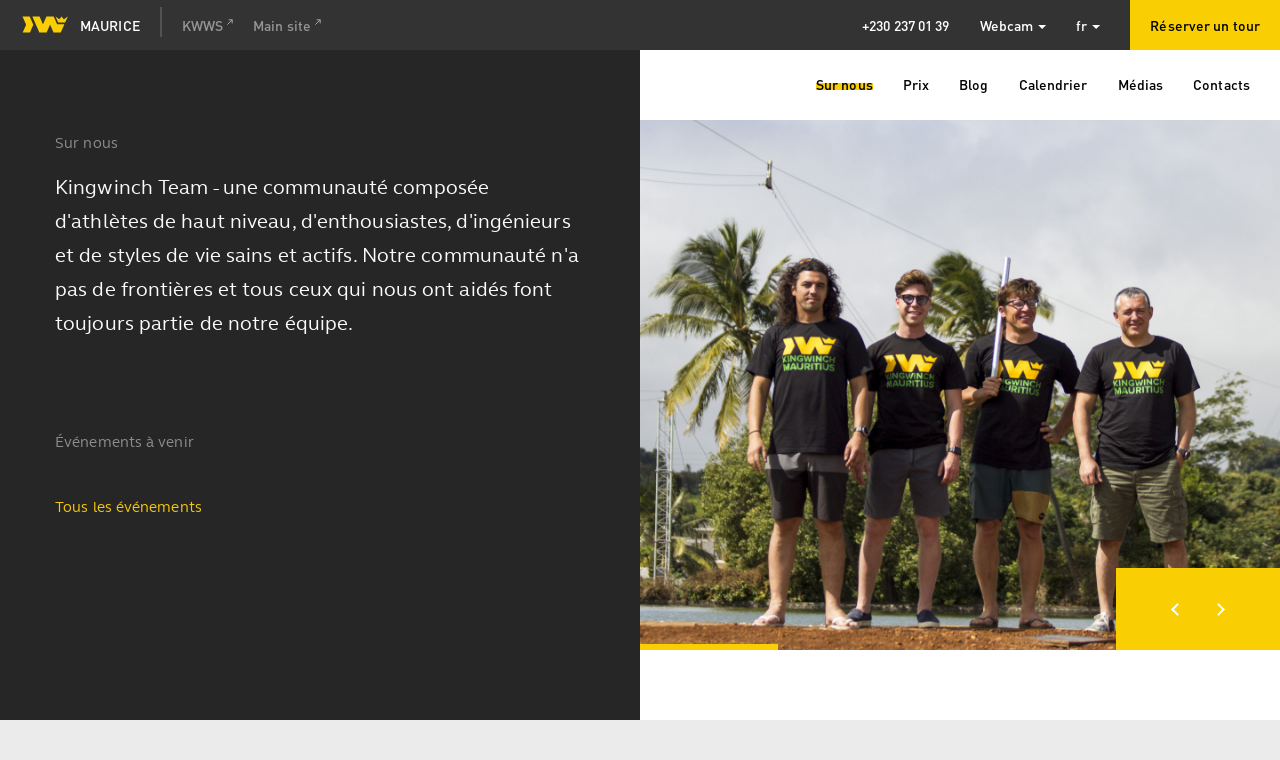

--- FILE ---
content_type: text/html; charset=UTF-8
request_url: https://kingwinch.mu/fr/kto-myi.html
body_size: 13553
content:
<!DOCTYPE html>
<html lang="en">
<head>
	<meta charset="UTF-8">
	<meta name="viewport" content="height=device-height, width=device-width, initial-scale=1.0, maximum-scale=1.0, user-scalable=0">
	<title>Mauritius — Sur nous</title>
	<base href="https://kingwinch.mu/fr/">
	<meta name="keywords" content="" />
	<meta name="description" content="" />
	
	<link rel="apple-touch-icon" sizes="180x180" href="/apple-touch-icon.png">
	<link rel="icon" type="image/png" sizes="32x32" href="/favicon-32x32.png">
	<link rel="icon" type="image/png" sizes="16x16" href="/favicon-16x16.png">
	<link rel="manifest" href="/site.webmanifest">
	<link rel="mask-icon" href="/safari-pinned-tab.svg" color="#5bbad5">
	<meta name="msapplication-TileColor" content="#2b5797">
	<meta name="theme-color" content="#ffffff">
	<!--assets/templates/kng/js/jquery.mobile-1.4.5.min.js,-->
	
	
<link rel="stylesheet" href="/assets/components/minifyx/cache/styles_afdb1164bd.min.css" type="text/css" />
<link rel="stylesheet" href="/assets/components/ajaxform/css/default.css" type="text/css" />
</head>
<body class="tpl_2">
	
	<!--<script>
	  window.fbAsyncInit = function() {
	    FB.init({
	      appId            : '1658662900859823',
	      autoLogAppEvents : true,
	      xfbml            : true,
	      version          : 'v2.11'
	    });
	  };
	
	  (function(d, s, id){
	     var js, fjs = d.getElementsByTagName(s)[0];
	     if (d.getElementById(id)) {return;}
	     js = d.createElement(s); js.id = id;
	     js.src = "https://connect.facebook.net/en_US/sdk.js";
	     fjs.parentNode.insertBefore(js, fjs);
	   }(document, 'script', 'facebook-jssdk'));
	</script>-->
	
	<div id="container">
		<div class="burger"></div>
		<div class="mobile_menu">
			<ul class=""><li class="first"><a href="https://kingwinch.mu/fr/"><span>Bienvenue</span></a></li><li class="active"><a href="kto-myi.html"><span>Sur nous</span></a></li><li><a href="prices/"><span>Prix</span></a></li><li><a href="blog/"><span>Blog</span></a></li><li><a href="meropriyatiya.html"><span>Calendrier</span></a></li><li><a href="media/"><span>Médias</span></a></li><li class="last"><a href="contacts.html" data-scroll="mobile_contacts"><span>Contacts</span></a></li></ul>			<div class="mobile_menu_close"></div>
			<a href="http://mauritius.wakebooking.ru/" target="_blank" class="btn btn_wide">Réserver un tour</a>
		</div>
		<header>
			<div class="navbar">
				<div class="header_container">
					<div class="left_side">
						<a href="/" class="textlogo"><svg version="1.1" id="_x2014_лой_x5F_1" xmlns="http://www.w3.org/2000/svg" xmlns:xlink="http://www.w3.org/1999/xlink"x="0px" y="0px" viewBox="0 0 655.6 314.2" style="enable-background:new 0 0 655.6 314.2;" xml:space="preserve"> <style type="text/css"> .st0{ fill:#f9cf04;} .st1{ display:none;} .st2{ display:inline;fill:#f9cf04;} </style> <g> <g> <polygon class="st0" points="127.4,59.8 127.4,59.8 33,59.8 80.2,166.9 36.1,266.8 130.7,266.8 174.7,167 		"/> </g> <g> <polygon class="st0" points="487.2,161.5 487.2,161.5 442.4,59.8 346.2,59.8 301.4,161.5 301.4,161.5 256.6,59.8 256.6,59.8 162,59.8 162,59.8 162,59.8 162,59.8 162,59.8 162,59.8 253.3,266.8 253.4,266.8 254.9,266.8 347.9,266.8 349.5,266.8 394.3,165.2 439.1,266.8 440.8,266.8 533.7,266.8 535.3,266.8 581.8,161.5 		"/> </g> <g class="st1"> <path class="st2" d="M500.5,132.7c-3.3,0-6.1-2.6-6.2-6l-2-44.7c-0.1-2.6,1.3-5,3.7-6c2.4-1,5.1-0.5,6.9,1.3l16,15.9 c0.2,0.2,0.6,0.2,0.8,0l19.7-19.8c2.4-2.4,6.4-2.4,8.8,0l19.8,19.7c0.2,0.2,0.6,0.2,0.8,0l16-16c1.8-1.8,4.5-2.3,6.9-1.3 c2.4,1,3.8,3.4,3.7,6l-1.7,44.8c-0.1,3.4-2.9,6-6.2,6L500.5,132.7C500.6,132.7,500.5,132.7,500.5,132.7z M498.5,81.2 c-0.1,0-0.2,0-0.3,0.1c-0.4,0.2-0.4,0.5-0.3,0.6l2,44.7c0,0.3,0.3,0.6,0.6,0.6c0,0,0,0,0,0l87.1-0.1c0.3,0,0.6-0.2,0.6-0.6 l1.7-44.8c0-0.1,0-0.4-0.3-0.6c-0.4-0.2-0.6,0.1-0.6,0.1l-16,16c-2.4,2.4-6.4,2.4-8.8,0l-19.8-19.7c-0.2-0.2-0.6-0.2-0.8,0 l-19.7,19.8c-2.4,2.4-6.4,2.4-8.8,0l-16-15.9C498.9,81.3,498.8,81.2,498.5,81.2z"/> <path class="st2" d="M586.9,79.2l-16,16c-1.3,1.3-3.5,1.3-4.8,0l-19.8-19.7c-1.3-1.3-3.5-1.3-4.8,0l-19.7,19.8 c-1.3,1.3-3.5,1.3-4.8,0l-16-15.9c-2.2-2.2-6-0.5-5.8,2.6l2,44.7c0.1,1.8,1.6,3.3,3.4,3.3l87.1-0.1c1.8,0,3.3-1.5,3.4-3.3 l1.7-44.8C592.8,78.7,589.1,77,586.9,79.2"/> </g> <g class="st1"> <path class="st2" d="M494.9,79.2c-6.2,0-11.3-5.1-11.3-11.3c0-6.3,5.1-11.3,11.3-11.4c0,0,0,0,0,0c3,0,5.9,1.2,8,3.3 c2.1,2.1,3.3,5,3.3,8v0C506.3,74.1,501.2,79.2,494.9,79.2C494.9,79.2,494.9,79.2,494.9,79.2z M494.9,62.2 C494.9,62.2,494.9,62.2,494.9,62.2c-3.1,0-5.7,2.5-5.7,5.7c0,3.1,2.5,5.7,5.7,5.7c0,0,0,0,0,0c3.1,0,5.7-2.6,5.7-5.7l0,0 c0-1.5-0.6-2.9-1.7-4C497.9,62.8,496.4,62.2,494.9,62.2z"/> <path class="st2" d="M503.4,67.9c0,4.7-3.8,8.5-8.5,8.5c-4.7,0-8.5-3.8-8.5-8.5c0-4.7,3.8-8.5,8.5-8.5 C499.6,59.4,503.4,63.2,503.4,67.9"/> </g> <g class="st1"> <path class="st2" d="M593.6,79.1c-6.2,0-11.3-5.1-11.3-11.3c0-3,1.2-5.9,3.3-8c2.1-2.1,5-3.3,8-3.3c0,0,0,0,0,0c3,0,5.9,1.2,8,3.3 c2.1,2.1,3.3,5,3.3,8l0,0C604.9,74,599.9,79.1,593.6,79.1C593.6,79.1,593.6,79.1,593.6,79.1z M593.6,62.1 C593.6,62.1,593.6,62.1,593.6,62.1c-1.5,0-2.9,0.6-4,1.7c-1.1,1.1-1.7,2.5-1.7,4c0,3.1,2.5,5.7,5.7,5.7c0,0,0,0,0,0 c3.1,0,5.7-2.6,5.7-5.7v0c0-1.5-0.6-2.9-1.7-4C596.5,62.7,595.1,62.1,593.6,62.1z"/> <path class="st2" d="M602.1,67.8c0,4.7-3.8,8.5-8.5,8.5c-4.7,0-8.5-3.8-8.5-8.5c0-4.7,3.8-8.5,8.5-8.5 C598.3,59.3,602.1,63.1,602.1,67.8"/> </g> <g class="st1"> <path class="st2" d="M543.9,74.8c-6.2,0-11.3-5.1-11.3-11.3c0-3,1.2-5.9,3.3-8c2.1-2.1,5-3.3,8-3.3c0,0,0,0,0,0c3,0,5.9,1.2,8,3.3 c2.1,2.1,3.3,5,3.3,8v0C555.2,69.7,550.1,74.8,543.9,74.8C543.9,74.8,543.9,74.8,543.9,74.8z M543.9,57.8 C543.9,57.8,543.9,57.8,543.9,57.8c-1.5,0-2.9,0.6-4,1.7c-1.1,1.1-1.7,2.5-1.7,4c0,3.1,2.5,5.7,5.7,5.7c0,0,0,0,0,0 c3.1,0,5.7-2.6,5.7-5.7l0,0c0-1.5-0.6-2.9-1.7-4C546.8,58.4,545.4,57.8,543.9,57.8z"/> <path class="st2" d="M552.4,63.5c0,4.7-3.8,8.5-8.5,8.5c-4.7,0-8.5-3.8-8.5-8.5c0-4.7,3.8-8.5,8.5-8.5 C548.6,55,552.4,58.8,552.4,63.5"/> </g> <polygon class="st0" points="575.4,95.7 546.3,59.8 546.3,59.8 513.7,94.9 466.4,59.8 500.9,138.1 591.7,138.1 626.6,59.8 	"/> </g> </svg>MAURICE</a><div class="topmenu"><ul class=""><li class="first"><a href="kwws.html" class="modWebLink" target="_blank">KWWS<i class="after"><svg xmlns="http://www.w3.org/2000/svg" viewBox="0 0 10 10"><defs></defs><title>weblink-arr2</title><g id="Слой_2" data-name="Слой 2"><g id="Слой_1-2" data-name="Слой 1"><g id="Symbols"><g id="Header"><g id="if_down_right_172565" data-name="if down right 172565"><rect id="Rectangle-path" class="cls-1" width="10" height="10"/><polyline id="Shape" class="cls-2" points="7.19 5.89 7.19 2.81 4.11 2.81"/><path id="Shape-2" data-name="Shape" class="cls-2" d="M2.67,7.33,7,3"/></g></g></g></g></g></svg></i></a></li><li class="last"><a href="main-site.pdf" class="modWebLink" target="_blank">Main site<i class="after"><svg xmlns="http://www.w3.org/2000/svg" viewBox="0 0 10 10"><defs></defs><title>weblink-arr2</title><g id="Слой_2" data-name="Слой 2"><g id="Слой_1-2" data-name="Слой 1"><g id="Symbols"><g id="Header"><g id="if_down_right_172565" data-name="if down right 172565"><rect id="Rectangle-path" class="cls-1" width="10" height="10"/><polyline id="Shape" class="cls-2" points="7.19 5.89 7.19 2.81 4.11 2.81"/><path id="Shape-2" data-name="Shape" class="cls-2" d="M2.67,7.33,7,3"/></g></g></g></g></g></svg></i></a></li></ul></div>
					</div>
					<div class="right_side">
						<div class="phone"><a href="tel:+2302370139">+230 237 01 39</a></div><div class="veblink dd"><span>Webcam</span><ul class="dd_list"><li><a href="#webcam129" data-fancybox>Webcam 1</a></li><li><a href="#webcam130" data-fancybox>Webcam 2</a></li></ul></div><div class="lang dd"><span>fr</span><ul class="dd_list"><li><a href="https://kingwinch.mu/en/kto-myi.html" class="en">en</a></li></ul></div><div class="bron"><a href="http://mauritius.wakebooking.ru/" target="_blank" class="btn">Réserver un tour</a></div>
					</div>
				</div>
			</div>
			<div class="header_bottom">
				<div class="header_container">
					<div class="logo"><a href="/" data-cc="fr"><img src="/assets/templates/kng/i/kw-2017-rus.png" srcset="/assets/templates/kng/i/kw-2017-rus@2x.png 2x" alt=""></a></div>
					<div class="right_menu">
						<ul class=""><li class="first active"><a href="kto-myi.html" ><span>Sur nous</span></a></li><li><a href="prices/" ><span>Prix</span></a></li><li><a href="blog/" ><span>Blog</span></a></li><li><a href="meropriyatiya.html" ><span>Calendrier</span></a></li><li><a href="media/" ><span>Médias</span></a></li><li class="last"><a href="contacts.html" data-scroll="footer"><span>Contacts</span></a></li></ul>					</div>
				</div>
			</div>
		</header>		<section class="first_screen about_fs">
			<div class="col_left">
								<div class="content">
					<div class="about_desc_title">Sur nous</div>
					<div class="description">
						Kingwinch Team - une communauté composée d'athlètes de haut niveau, d'enthousiastes, d'ingénieurs et de styles de vie sains et actifs. Notre communauté n'a pas de frontières et tous ceux qui nous ont aidés font toujours partie de notre équipe.
					</div>
					<div class="soon_events wow fadeInDownSmall" data-wow-delay="0.5s">
						<div class="label">Événements à venir</div>
						<div class="item">
							<ul>
														</ul>
							<a href="meropriyatiya.html" class="all">Tous les événements</a>
						</div>
					</div>
				</div>
			</div>
			<div class="col_right">
				<div class="content content_image wow fadeInRightSmall" data-wow-delay="0">
					<div class="swiper-container">
						<div class="swiper-wrapper">
							<div class="swiper-slide" style="background-image: url('/assets/cache_image/assets/resourceimages/3/mucrew1_1440x1264_132.jpg')"><a href=""><span class="fs_slide_title"></span></a></div><div class="swiper-slide" style="background-image: url('/assets/cache_image/assets/resourceimages/3/mucrew2_1440x1264_132.jpg')"><a href=""><span class="fs_slide_title"></span></a></div><div class="swiper-slide" style="background-image: url('/assets/cache_image/assets/resourceimages/3/mucrew5_1440x1264_132.jpg')"><a href=""><span class="fs_slide_title"></span></a></div>
						</div>
					</div>
					<div class="b_lines"><b></b><b></b><b></b></div>
					<div class="swiper-nav">
						<div class="swiper-button-prev"></div>
						<div class="swiper-button-next"></div>
					</div>
				</div>
			</div>
		</section>
		<section class="people">
			<div class="container">
				<div class="h2 wow fadeInLeftSmall">Équipe</div>
				<div class="row">
					<div class="col-md-4 col-sm-6">
	<div class="item">
		<div class="name">Kirill Dyakovskiy</div>
		<div class="position">Recherche & Développement</div>
		<div class="photo"><img src="/assets/cache_image/rHG2RWvvowY_600x0_036.jpg" alt=""></div>
	</div>
</div><div class="col-md-4 col-sm-6">
	<div class="item">
		<div class="name">Vladimir Venediktov</div>
		<div class="position">Directeur général</div>
		<div class="photo"><img src="/assets/cache_image/DAN_7022_600x0_036.jpg" alt=""></div>
	</div>
</div><div class="col-md-4 col-sm-6">
	<div class="item">
		<div class="name">Anton Uzhegov</div>
		<div class="position">Directeur technique</div>
		<div class="photo"><img src="/assets/cache_image/IMG_8143_600x0_036.jpg" alt=""></div>
	</div>
</div><div class="col-md-4 col-sm-6">
	<div class="item">
		<div class="name">Aurélie Baptiste</div>
		<div class="position">Administratrice</div>
		<div class="photo"><img src="/assets/cache_image/IMG_8147_600x0_036.jpg" alt=""></div>
	</div>
</div><div class="col-md-4 col-sm-6">
	<div class="item">
		<div class="name">Avinash Joomuck</div>
		<div class="position">Câblo-opérateur</div>
		<div class="photo"><img src="/assets/cache_image/IMG_8184_600x0_036.jpg" alt=""></div>
	</div>
</div><div class="col-md-4 col-sm-6">
	<div class="item">
		<div class="name">Ciano Appasany</div>
		<div class="position">Câblo-opérateur</div>
		<div class="photo"><img src="/assets/cache_image/IMG_8164_600x0_036.jpg" alt=""></div>
	</div>
</div>
				</div>
			</div>
		</section>
		<!--section class="history">
			<div class="container">
				<div class="pages"></div>
				<div class="year_slider">
					<div class="swiper-container">
						<div class="swiper-wrapper">
							<div class="swiper-slide">2009</div><div class="swiper-slide">2010</div><div class="swiper-slide">2012</div><div class="swiper-slide">2013</div><div class="swiper-slide">2014</div><div class="swiper-slide">2015</div><div class="swiper-slide">2016</div><div class="swiper-slide">2K17</div>
						</div>
					</div>
				</div>
				<div class="desc text_desc20">
					<div class="item wow fadeInDownSmall" style="display:block">Открыт первый вейкпарк им. Марвина Джона Химейера на Чайном Озере. Там мы установили первую лебёдку для вейкбординга в России, тросы которой крепились на одно из прибрежных деревьев.
</div><div class="item">Мы объединили усилия с ведущей кайт-школой Петербурга Kitepiter.com и перебрались на территорию 7-го Северного Форта, где была установлена высочайшая 9-метровая лебёдка с королевской «кайтовой» тягой. Оттуда и пошло название Kingwinch. </div><div class="item">В связи с прекращением доступа на 7-й Форт, перед нами встала задача найти новый дом для любимого парка, и этим домом стал Форт Константин вблизи г. Кронштадт. </div><div class="item">К концу 2013 года на открытой воде Финского залива, омывающей форт, функционировали две полноценные реверсивные линии. Были установлены первые фигуры.</div><div class="item">Зимой у нас возникла идея создания первого в России двухуровневого джиб-парка. В апреле-2014 было завершено проектирование бассейнов, и начались строительные работы. Осенью этого года парк обрёл свой новый образ, и состоялись первые соревнования "Огонь, Вода и Трубы".
</div><div class="item">В 2015 году нами открыт зимний проект Kingwinch в бассейне "МСГ", что позволило тренироваться не только летом, но и в межсезонье, исключая долгие перерывы в катании. 
</div><div class="item">Соревнования "Огонь, Вода и Трубы" в Kingwinch принимают международный характер. В Россию впервые приезжает звезда мирового вейкборда Daniel Grant, а вместе с ним еще несколько спортсменов из разных стран.</div><div class="item">Открывается первая франшиза на базе отдыха в Отрадном. В июле к сети Kingwinch присоединяется парк в центре Петербурга - Ters Park. Мы открываем собственное производство досок, а "Огонь, Вода и Трубы" становятся крупнейшим экстремальным фестивалем.</div>
				</div>
			</div>
			<div class="right_slider">
				<div class="swiper-container">
					<div class="swiper-wrapper">
						<div class="swiper-slide">
	<img src="/assets/cache_image/x_322cb252-3_720x820_3d7.jpg" alt="">
</div><div class="swiper-slide">
	<img src="/assets/cache_image/w_3aab5077_720x820_3d7.jpg" alt="">
</div><div class="swiper-slide">
	<img src="/assets/cache_image/2iiUlqvP510-3_720x820_3d7.jpg" alt="">
</div><div class="swiper-slide">
	<img src="/assets/cache_image/cGzowpPQ3Zg-2_720x820_3d7.jpg" alt="">
</div><div class="swiper-slide">
	<img src="/assets/cache_image/m_jz38KaLIU-2_720x820_3d7.jpg" alt="">
</div><div class="swiper-slide">
	<img src="/assets/cache_image/vCwNAXlTQl0-5_720x820_3d7.jpg" alt="">
</div><div class="swiper-slide">
	<img src="/assets/cache_image/OUIfXB7IghM-2_720x820_3d7.jpg" alt="">
</div><div class="swiper-slide">
	<img src="/assets/cache_image/70J5PZIkRNc-2_720x820_3d7.jpg" alt="">
</div>
					</div>
				</div>
				<div class="swiper-nav">
					<div class="swiper-button-prev"></div>
					<div class="swiper-button-next"></div>
				</div>
			</div>
			<div class="b_lines"><b></b><b></b><b></b></div>
		</section>
		<section class="raiders">
			<div class="raiders_wrapper">
				<div class="raiders_col_info">
					<div class="content">
						<div class="content_title clearfix">
							<div class="h2">PRO-Райдеры</div>
							<div class="pages"></div>
						</div>
						<div class="raider_info_list">
							<div class="raider_info" style="display:block">
	<div class="name_info">
		<div class="raider_social social"><a href="www.facebook.com/lisabaloo23" target="_blank" title="Facebook"><i class="fab fa-facebook-f"></i></a><a href="http://instagram.com/lisabaloo" target="_blank" title="Instagram"><i class="fab fa-instagram"></i></a></div>
		<span class="name">Лиза</span> <span class="surname">Пружанская</span>
		<div class="position">Кандидат в Мастера Спорта</div>
	</div>									
	<div class="line_info clearfix">
		<div class="item">
			<div class="label">Age</div>
			<div class="val">22 года</div>
		</div>
		<div class="item">
			<div class="label">Stance</div>
			<div class="val">Goofy</div>
		</div>
		<div class="item">
			<div class="label">Hometown</div>
			<div class="val">Saint-Petersburg, Russia</div>
		</div>
	</div>
	<div class="desc">
		<div class="h3">Достижения</div>
		<ul>
<li style="text-align: left;">Чемпион Санкт-Петербурга 2016</li>
<li style="text-align: left;">Чемпион России Obstacles Only 2017</li>
<li style="text-align: left;">3-е место WWA Plastic Playground 2018</li>
</ul>
		
		<a href="#all_achiev_1" data-fancybox="" data-options="{ &quot;touch&quot; : false }" class="all">Все достижения</a>
		
	</div>
</div><div class="raider_info">
	<div class="name_info">
		<div class="raider_social social"></div>
		<span class="name">Аня</span> <span class="surname">Жакова</span>
		<div class="position">a.k.a. Zhaki</div>
	</div>									
	<div class="line_info clearfix">
		<div class="item">
			<div class="label">Age</div>
			<div class="val">29</div>
		</div>
		<div class="item">
			<div class="label">Stance</div>
			<div class="val">Regular</div>
		</div>
		<div class="item">
			<div class="label">Hometown</div>
			<div class="val">Санкт-Петербург</div>
		</div>
	</div>
	<div class="desc">
		<div class="h3">Достижения</div>
		<ul>
<li>1-е место международные соревнования Москва870</li>
<li>1-е место в общем зачёте Кубка Форта Константин 2016</li>
<li>Чемпион Санкт-Петербурга 2015 и 2016</li>
</ul>
		
		<a href="#all_achiev_3" data-fancybox="" data-options="{ &quot;touch&quot; : false }" class="all">Все достижения</a>
		
	</div>
</div><div class="raider_info">
	<div class="name_info">
		<div class="raider_social social"></div>
		<span class="name">Никита</span> <span class="surname">Терсков</span>
		<div class="position">Райдер года 2014-2017</div>
	</div>									
	<div class="line_info clearfix">
		<div class="item">
			<div class="label">Age</div>
			<div class="val">21</div>
		</div>
		<div class="item">
			<div class="label">Stance</div>
			<div class="val">Regular</div>
		</div>
		<div class="item">
			<div class="label">Hometown</div>
			<div class="val">Санкт-Петербург</div>
		</div>
	</div>
	<div class="desc">
		<div class="h3">Достижения</div>
		<ul>
<li>Мастер Спорта</li>
<li>Чемпион России 2017</li>
<li>Чемпион Санкт-Петербурга 2017</li>
</ul>
		
		<a href="#all_achiev_4" data-fancybox="" data-options="{ &quot;touch&quot; : false }" class="all">Все достижения</a>
		
	</div>
</div><div class="raider_info">
	<div class="name_info">
		<div class="raider_social social"></div>
		<span class="name">Стас</span> <span class="surname">Смирнов</span>
		<div class="position">Вейкскейт</div>
	</div>									
	<div class="line_info clearfix">
		<div class="item">
			<div class="label">Age</div>
			<div class="val">28</div>
		</div>
		<div class="item">
			<div class="label">Stance</div>
			<div class="val">Regular</div>
		</div>
		<div class="item">
			<div class="label">Hometown</div>
			<div class="val">Санкт-Петербург</div>
		</div>
	</div>
	<div class="desc">
		<div class="h3">Достижения</div>
		<ul>
<li>1-е место международные соревнования Москва870</li>
<li>3-е место Чемпионат Санкт-Петербурга 2017&nbsp;</li>
<li>2-е место Огонь, Вода и Трубы 2017</li>
</ul>
		
		<a href="#all_achiev_5" data-fancybox="" data-options="{ &quot;touch&quot; : false }" class="all">Все достижения</a>
		
	</div>
</div><div class="raider_info">
	<div class="name_info">
		<div class="raider_social social"></div>
		<span class="name">Петя</span> <span class="surname">Ершов</span>
		<div class="position">Youngsters</div>
	</div>									
	<div class="line_info clearfix">
		<div class="item">
			<div class="label">Age</div>
			<div class="val">12</div>
		</div>
		<div class="item">
			<div class="label">Stance</div>
			<div class="val">Regular</div>
		</div>
		<div class="item">
			<div class="label">Hometown</div>
			<div class="val">Москва</div>
		</div>
	</div>
	<div class="desc">
		<div class="h3">Достижения</div>
		<ul>
<li>1-е место Огонь, Вода и Трубы 2016</li>
<li>1-е место Extreme Fantasy&nbsp;2017, 2016</li>
<li>1-е место Чемпионат России по Big Air, Slope Style 2017 (сноуборд)</li>
</ul>
		
		<a href="#all_achiev_7" data-fancybox="" data-options="{ &quot;touch&quot; : false }" class="all">Все достижения</a>
		
	</div>
</div><div class="raider_info">
	<div class="name_info">
		<div class="raider_social social"></div>
		<span class="name">Ира</span> <span class="surname">Игнатьева</span>
		<div class="position">Youngsters</div>
	</div>									
	<div class="line_info clearfix">
		<div class="item">
			<div class="label">Age</div>
			<div class="val">12</div>
		</div>
		<div class="item">
			<div class="label">Stance</div>
			<div class="val">Regular</div>
		</div>
		<div class="item">
			<div class="label">Hometown</div>
			<div class="val">Санкт-Петербург</div>
		</div>
	</div>
	<div class="desc">
		<div class="h3">Достижения</div>
		<ul>
<li>1-е место Чемпионат Санкт-Петербурга 2017</li>
<li>2-е место Чемпионат России 2017</li>
<li>1-е место Extreme Fantasy 2017</li>
<li>1-е место Kingwinch Winter Challenge 2018 , 2017</li>
</ul>
		
		<a href="#all_achiev_6" data-fancybox="" data-options="{ &quot;touch&quot; : false }" class="all">Все достижения</a>
		
	</div>
</div><div class="raider_info">
	<div class="name_info">
		<div class="raider_social social"></div>
		<span class="name">Рома </span> <span class="surname">Оводов</span>
		<div class="position"></div>
	</div>									
	<div class="line_info clearfix">
		<div class="item">
			<div class="label">Age</div>
			<div class="val"></div>
		</div>
		<div class="item">
			<div class="label">Stance</div>
			<div class="val"></div>
		</div>
		<div class="item">
			<div class="label">Hometown</div>
			<div class="val">Москва</div>
		</div>
	</div>
	<div class="desc">
		<div class="h3">Достижения</div>
		
		
	</div>
</div><div class="raider_info">
	<div class="name_info">
		<div class="raider_social social"></div>
		<span class="name">Макс </span> <span class="surname">Громов</span>
		<div class="position"></div>
	</div>									
	<div class="line_info clearfix">
		<div class="item">
			<div class="label">Age</div>
			<div class="val">23</div>
		</div>
		<div class="item">
			<div class="label">Stance</div>
			<div class="val">Амбидекстр</div>
		</div>
		<div class="item">
			<div class="label">Hometown</div>
			<div class="val">Москва</div>
		</div>
	</div>
	<div class="desc">
		<div class="h3">Достижения</div>
		<ul>
<li>чемпион России 2017 в дисциплине Obstacles Only</li>
<li>член сборной России по воднолыжному спорту (спортсмен/тренер)</li>
<li>бронзовый призёр Чемпионата России 2017 в категории Open men&nbsp;</li>
</ul>
		
		<a href="#all_achiev_9" data-fancybox="" data-options="{ &quot;touch&quot; : false }" class="all">Все достижения</a>
		
	</div>
</div><div class="raider_info">
	<div class="name_info">
		<div class="raider_social social"></div>
		<span class="name">Коля </span> <span class="surname">Волохов</span>
		<div class="position">Чемпион России и Европы</div>
	</div>									
	<div class="line_info clearfix">
		<div class="item">
			<div class="label">Age</div>
			<div class="val">16</div>
		</div>
		<div class="item">
			<div class="label">Stance</div>
			<div class="val">Goofy</div>
		</div>
		<div class="item">
			<div class="label">Hometown</div>
			<div class="val">Москва</div>
		</div>
	</div>
	<div class="desc">
		<div class="h3">Достижения</div>
		<ul>
<li>1 место первенство Европы 2017</li>
<li>1 место Чемпионат России 2017</li>
<li>1 место Чемпионат Москвы 2017</li>
</ul>
		
		<a href="#all_achiev_10" data-fancybox="" data-options="{ &quot;touch&quot; : false }" class="all">Все достижения</a>
		
	</div>
</div><div class="raider_info">
	<div class="name_info">
		<div class="raider_social social"></div>
		<span class="name">Илья </span> <span class="surname">Ситников</span>
		<div class="position"></div>
	</div>									
	<div class="line_info clearfix">
		<div class="item">
			<div class="label">Age</div>
			<div class="val"></div>
		</div>
		<div class="item">
			<div class="label">Stance</div>
			<div class="val"></div>
		</div>
		<div class="item">
			<div class="label">Hometown</div>
			<div class="val">Москва</div>
		</div>
	</div>
	<div class="desc">
		<div class="h3">Достижения</div>
		
		
	</div>
</div>
						</div>
					</div>
				</div>
				<div class="raiders_col_slider">
					<div class="swiper-container">
						<div class="swiper-wrapper">
							<div class="swiper-slide">
	<div class="raider_image">
		<img src="/assets/cache_image/samp/aNAmoPDedLc_720x820_580.jpg" alt="">	
	</div>
</div><div class="swiper-slide">
	<div class="raider_image">
		<img src="/assets/cache_image/DAN_8285_720x820_580.jpg" alt="">	
	</div>
</div><div class="swiper-slide">
	<div class="raider_image">
		<img src="/assets/cache_image/8ajvhbvs9gI-5_720x820_580.jpg" alt="">	
	</div>
</div><div class="swiper-slide">
	<div class="raider_image">
		<img src="/assets/cache_image/DAN_6784_720x820_580.jpg" alt="">	
	</div>
</div><div class="swiper-slide">
	<div class="raider_image">
		<img src="/assets/cache_image/xwAkgmBA5uc-2_720x820_580.jpg" alt="">	
	</div>
</div><div class="swiper-slide">
	<div class="raider_image">
		<img src="/assets/cache_image/-AgZLbeCDIA-3_720x820_580.jpg" alt="">	
	</div>
</div><div class="swiper-slide">
	<div class="raider_image">
		<img src="/assets/cache_image/9IBWOZ4bR94_720x820_580.jpg" alt="">	
	</div>
</div><div class="swiper-slide">
	<div class="raider_image">
		<img src="/assets/cache_image/2-hHkcCk9P8_720x820_580.jpg" alt="">	
	</div>
</div><div class="swiper-slide">
	<div class="raider_image">
		<img src="/assets/cache_image/p2sWINmcR4I_720x820_580.jpg" alt="">	
	</div>
</div><div class="swiper-slide">
	<div class="raider_image">
		<img src="/assets/cache_image/Kwb1rofutX0_720x820_580.jpg" alt="">	
	</div>
</div>
						</div>
					</div>
				</div>
				<div class="swiper-nav">
					<div class="swiper-button-prev"></div>
					<div class="swiper-button-next"></div>
				</div>
				<div class="b_lines"><b></b><b></b></div>
			</div>
			<div style="display:none">
								<div id="all_achiev_1" class="news_modal small">
					<ul>
<li style="text-align: left;">3-е место WWA Plastic Playground 2018</li>
<li>Чемпион Санкт-Петербурга 2016</li>
<li>Чемпион России Obstacles Only 2017</li>
<li>1-е место Огонь, Вода и Трубы 2015, 2016, 2017</li>
<li>5,7 место Wake Park Worlds WWA в категории Pro Women&nbsp;2017</li>
<li>7 место FISE World, Monpelier&nbsp;2017</li>
<li>Стала первой девушкой в мире, которая сделала трюк &laquo;Heart Attack&raquo; 2015</li>
</ul>				</div>
								<div id="all_achiev_3" class="news_modal small">
					<ul>
<li>1-е место международные соревнования Москва870</li>
<li>1-е место в общем зачёте Кубка Форта Константин 2016</li>
<li>Чемпион Санкт-Петербурга 2015 и 2016&nbsp;</li>
<li>2-е место на Чемпионате России 2015</li>
<li>2-е место на Wake Park Worlds WWA в категории Obstacles 2015</li>
</ul>				</div>
								<div id="all_achiev_4" class="news_modal small">
					<ul>
<li>Мастер Спорта</li>
<li>Чемпион России 2017</li>
<li>Чемпион Санкт-Петербурга 2017</li>
<li>2-е место Огонь, Вода и Трубы 2017</li>
<li>1-е место Огонь, Вода и Трубы 2016</li>
<li>2-е место Чемпионат России 2017 по вейкборду за катером</li>
<li>9-е место&nbsp;FISE World Montpellier</li>
<li>Многократный призёр европейских и мировых соревнований</li>
</ul>				</div>
								<div id="all_achiev_5" class="news_modal small">
					<ul>
<li>1-е место международные соревнования Москва870</li>
<li>3-е место Чемпионат Санкт-Петербурга 2017&nbsp;</li>
<li>2-е место Огонь, Вода и Трубы 2017</li>
<li>1-е место Кубок Форта Константин 2017</li>
<li>1-е место Extreme Fantasy 2016</li>
<li>1-е место Чемпионат Санкт-Петербурга 2016</li>
<li>Первым в России открыл официальную школу по скейтборду, за что получил награды за вклад в развитие физической культуры от мэра Санкт-Петербурга</li>
<li>Любимый трюк: BS Big Spin</li>
</ul>				</div>
								<div id="all_achiev_7" class="news_modal small">
					<ul>
<li>1-е место Огонь, Вода и Трубы 2016</li>
<li>1-е место Extreme Fantasy 2017, 2016</li>
<li>1-е место Чемпионат России по Big Air 2017 (сноуборд)</li>
<li>1-е место Чемпионат России по Slope Style&nbsp;2017 (сноуборд)</li>
<li>2-е место Чемпионат России 2015, 2016</li>
<li>1-е место Кубок Форта Константин 2016</li>
<li>2-е место Огонь, Вода и Трубы 2017</li>
</ul>				</div>
								<div id="all_achiev_6" class="news_modal small">
					<ul>
<li>1-е место Чемпионат Санкт-Петербурга 2017</li>
<li>2-е место Чемпионат России 2017</li>
<li>1-е место Extreme Fantasy 2017</li>
<li>1-е место Kingwinch Winter Challenge 2018 , 2017</li>
<li>1-е место Кубок Форта Константин 2017</li>
<li>3-е место Чемпионат Белгородской Области 2017</li>
</ul>				</div>
								<div id="all_achiev_8" class="news_modal small">
									</div>
								<div id="all_achiev_9" class="news_modal small">
					<ul>
<li>чемпион России 2017 в дисциплине Obstacles Only</li>
<li>член сборной России по воднолыжному спорту (спортсмен/тренер)</li>
<li>бронзовый призёр Чемпионата России 2017 в категории Open men&nbsp;</li>
<li>вицечемпион России 2014 в категории Open men</li>
</ul>				</div>
								<div id="all_achiev_10" class="news_modal small">
					<ul class="ui_clean_list im-mess-stack--mess _im_stack_messages">
<li class="im-mess im_in _im_mess _im_mess_576368" data-ts="1523615595" data-msgid="576368" data-peer="200382652">
<div class="im-mess--text wall_module _im_log_body">1 место первенство Европы 2017</div>
</li>
<li class="im-mess im_in _im_mess _im_mess_576368" data-ts="1523615595" data-msgid="576368" data-peer="200382652">
<div class="im-mess--text wall_module _im_log_body">&nbsp;</div>
<div class="im-mess--text wall_module _im_log_body">1 место первенство России 2017</div>
</li>
<li class="im-mess im_in _im_mess _im_mess_576368" data-ts="1523615595" data-msgid="576368" data-peer="200382652">
<div class="im-mess--text wall_module _im_log_body">&nbsp;</div>
<div class="im-mess--text wall_module _im_log_body">Первенство Белгородской Области 1 место:<br />Wakeskate 1 место<br />Wakeboard Open Men 1 место<br />Obstacles only 1 место Open Man</div>
</li>
<li class="im-mess im_in _im_mess _im_mess_576368" data-ts="1523615595" data-msgid="576368" data-peer="200382652">
<div class="im-mess--text wall_module _im_log_body">Чемпионат Крыма (X FEST) 1 место</div>
</li>
<li class="im-mess im_in _im_mess _im_mess_576368" data-ts="1523615595" data-msgid="576368" data-peer="200382652">
<div class="im-mess--text wall_module _im_log_body">Чемпионат Москвы 1 место Open Men</div>
</li>
<li class="im-mess im_in _im_mess _im_mess_576368" data-ts="1523615595" data-msgid="576368" data-peer="200382652">
<div class="im-mess--text wall_module _im_log_body">Первенство Москвы 1 место Junior Men</div>
</li>
<li class="im-mess im_in _im_mess _im_mess_576368" data-ts="1523615595" data-msgid="576368" data-peer="200382652">
<div class="im-mess--text wall_module _im_log_body">Чемпионат России 5 место Open Men</div>
</li>
<li class="im-mess im_in _im_mess _im_mess_576368" data-ts="1523615595" data-msgid="576368" data-peer="200382652">
<div class="im-mess--text wall_module _im_log_body">Первенство России 1 место Junior Men</div>
</li>
<li class="im-mess im_in _im_mess _im_mess_576368" data-ts="1523615595" data-msgid="576368" data-peer="200382652">
<div class="im-mess--text wall_module _im_log_body">Faces &amp; Laces 3 место Open Men</div>
</li>
</ul>				</div>
								<div id="all_achiev_11" class="news_modal small">
									</div>
								
			</div>
		</section-->
		<section class="production">
			<div class="container">
				<div class="row">
					<div class="col-md-6 col_1">
						<div class="h2 wow fadeInLeftSmall">KWWS fabrication</div>
						<div class="cont_info clearfix">
							<div class="item">
								<div class="label">Site</div>
								<a href="http://kingwinch.com">kingwinch.com</a>
							</div>
							<div class="item">
								<div class="label">Numéro de téléphone</div>
								<a href="tel:+23057428733">+230 574 287 33</a>
							</div>
						</div>
						<div class="render">
							<img src="/assets/templates/kng/i/about-render.png" alt="">
						</div>
					</div>
					<div class="col-md-6 col_2">
						<div class="desc text_desc20 wow fadeInDownSmall">
							<p><strong id="mail-clipboard-id-47816503306730071465709699162859">Nous avons d&eacute;velopp&eacute; des solutions uniques qui facilitent la construction de wakepark. Equipement moderne de sa propre production, logiciel unique, infrastructure personnalis&eacute;e du parc. Nous vous invitons &agrave; la coop&eacute;ration.</strong></p>
						</div>
						<div class="price_item clearfix">
	<div class="title">Kicker</div>
	<div class="size">1,5мх3мх1м</div>
	<div class="price">$ 1200</div>
</div><div class="price_item clearfix">
	<div class="title">Ligne de câble</div>
	<div class="size">1,5мх3мх1м</div>
	<div class="price">$ 12000</div>
</div>
						<div class="view_all">
							<a href="http://kingwinch.com/" target="_blank">Voir toute la gamme</a>
						</div>
					</div>
				</div>
			</div>
		</section>
		<section class="partnership">
			<div class="container">
				<div class="pages"></div>
				<div class="left_info">
					<div class="title_slider wow fadeInLeftSmall">
						<div class="swiper-container">
							<div class="swiper-wrapper">
								<div class="swiper-slide">Collaboration</div><div class="swiper-slide">Des événements de charité</div><div class="swiper-slide">Événements d'entreprise</div>
							</div>
						</div>
					</div>
					<div class="desc text_desc20 wow fadeInDownSmall">
						<div class="item" style="display:block">
	<p>Nous avons d'excellentes offres de coop&eacute;ration: publicit&eacute; dans le sillage, collab-projects et bien plus encore. Contactez-nous si vous avez des suggestions.</p>
</div><div class="item">
	<p>Nous sommes ouverts aux &eacute;v&eacute;nements de charit&eacute;.&nbsp;Contactez-nous si vous avez des suggestions.</p>
<p>&nbsp;</p>
</div><div class="item">
	<p>Notre parc est un endroit merveilleux pour des vacances et un &eacute;v&eacute;nement d'entreprise. Nous allons pr&eacute;parer un programme individuel pour vous et prendre en compte tous vos souhaits!</p>
</div>
					</div>
				</div>
				<div class="bottom_phone">
					<div class="label">Numéro de téléphone</div>
					8 (812) 382-05-14
				</div>
			</div>
			<div class="right_slider">
				<div class="swiper-container">
					<div class="swiper-wrapper">
						<div class="swiper-slide">
	<img src="/assets/cache_image/IMG_6368_720x820_580_720x820_580.jpg" alt="">
</div><div class="swiper-slide">
	<img src="/assets/cache_image/IMG_5787_720x820_580_720x820_580.jpg" alt="">
</div><div class="swiper-slide">
	<img src="/assets/cache_image/WhatsApp Image 2019-08-10 at 20.03.52_720x820_0b9_720x820_0b9.jpeg" alt="">
</div>
					</div>
				</div>
				<div class="swiper-nav">
					<div class="swiper-button-prev"></div>
					<div class="swiper-button-next"></div>
				</div>
			</div>
			<div class="b_lines"><b></b><b></b><b></b></div>
		</section>
		<footer id="footer">
			<div class="footer_info">
				<div class="content">
					<div class="footer_menu">
						<div class="col_1">
							<div class="label">Aussi bien</div>
							<ul><li class="first"><a href="prices/" >Prix</a></li><li class="last"><a href="meropriyatiya.html" >Calendrier</a></li><li><a href="http://mauritius.wakebooking.ru/" target="_blank">Réservation en ligne</a></li></ul>						</div>
						<div class="col_2">
							<div class="label">Sur Nous</div>
							<ul class=""><li class="first active"><a href="kto-myi.html" >Sur nous</a></li><li><a href="media/" >Médias</a></li><li class="last"><a href="http://kingwinch.ru/"  target="_blank">Main site</a></li></ul>						</div>
						<div class="col_3" id="mobile_contacts">
							<div class="label">Numéro de téléphone</div>
							<div class="phone_big"><a href="tel:+2302370139">+230 237 01 39</a></div>
						</div>
					</div>
					<div class="bottom">
						<div class="clearfix">
							<div class="col_1">
								<div class="label">Mail</div>
								<div class="email"><a href="mailto:mauritius@kingwinch.com">mauritius@kingwinch.com</a></div>
								<div class="social">
									<a href="https://vk.com/wakepark" target="_blank"><i class="fab fa-vk"></i></a>
									<a href="http://facebook.com/kingwinch" target="_blank"><i class="fab fa-facebook-f"></i></a>
									<a href="https://www.instagram.com/kingwinchwakepark/" target="_blank"><i class="fab fa-instagram"></i></a>
									<a href="https://telegram.me/kingwinch" target="_blank"><i class="fab fa-telegram-plane"></i></a>
									<a href="https://vimeo.com/kingwinch" target="_blank"><i class="fab fa-vimeo-v"></i></a>
								</div>
							</div>
							<div class="col_2">
								<div class="label">Entreprises clientes</div>
								<div class="phone_small"><a href="tel:+23057428733">+230 574 287 33</a></div>
							</div>
						</div>
						<div class="clearfix copyright">
							<div class="col_1">
								Tous droits réservés.							</div>
							<div class="col_2">
								made by <a href="https://www.behance.net/RomaSet" target="_blank">romak</a>
							</div>
							<div class="col_3">
								Please note that this website is for informational purposes only and is not a public offer.							
							</div>
						</div>
					</div>
				</div>
				<div class="arr"></div>
			</div>
			<div class="map">
				<div id="map_canvas"></div>				
			</div>
			<div class="close"></div>
			<div class="cover_link"></div>
		</footer>
	</div>
	<div style="display:none">
		<div class="popup_form" id="popupBronForm">
			<form action="" method="post" class="ajax_form">
	<input type="hidden" name="time" value="10:00">
	<div class="form_intro_text">
		Спасибо, что выбрали катание у нас. Онлайн-бронирование функционирует в летний сезон. Если вы хотите забронировать бассейн или оставить предзаказ, оставьте ваши данные. Мы свяжемся с вами в самое ближайшее время.
	</div>
	<div class="form-group">
		<input type="text" name="name" placeholder="Имя">
	</div>
	<div class="form-group">
		<input type="text" name="email" placeholder="Email">
	</div>
	<div class="form-group">
		<input type="text" name="phone" placeholder="Телефон">
	</div>
	<div class="label_time">Время для звонка</div>
	<div class="time_select">
		<div class="swiper-container">
			<div class="swiper-wrapper">
				<div class="item swiper-slide my-active">10:00</div>
				<div class="item swiper-slide">11:00</div>
				<div class="item swiper-slide">12:00</div>
				<div class="item swiper-slide">13:00</div>
				<div class="item swiper-slide">14:00</div>
				<div class="item swiper-slide">15:00</div>
				<div class="item swiper-slide">16:00</div>
				<div class="item swiper-slide">17:00</div>
				<div class="item swiper-slide">18:00</div>
				<div class="item swiper-slide">19:00</div>
				<div class="item swiper-slide">20:00</div>
				<div class="item swiper-slide">21:00</div>
			</div>
		</div>
		<div class="swiper-nav">
			<div class="swiper-button-prev"></div>
			<div class="swiper-button-next"></div>
		</div>
	</div>
	
	<div class="button-group">
		<button class="btn">Отправить запрос</button>
	</div>

	<input type="hidden" name="af_action" value="f0db50a5c6707db6a008f676f98be64f" />
</form>
		</div>
		<div class="popup_form" id="popupConsForm">
			<form action="" method="post" class="ajax_form">
	<input type="hidden" name="time" value="10:00">
	<div class="form_intro_text">
		Спасибо, что заинтересовались нашими предложениями. Если вы хотите проконсультироваться или оставить предзаказ, оставьте ваши данные. Мы свяжемся с вами в самое ближайшее время.
	</div>
	<div class="form-group">
		<input type="text" name="name" placeholder="Имя">
	</div>
	<div class="form-group">
		<input type="text" name="email" placeholder="Email">
	</div>
	<div class="form-group">
		<input type="text" name="phone" placeholder="Телефон">
	</div>
	
	<div class="label_time">Время для звонка</div>
	<div class="time_select">
		<div class="swiper-container">
			<div class="swiper-wrapper">
				<div class="item swiper-slide my-active">10:00</div>
				<div class="item swiper-slide">11:00</div>
				<div class="item swiper-slide">12:00</div>
				<div class="item swiper-slide">13:00</div>
				<div class="item swiper-slide">14:00</div>
				<div class="item swiper-slide">15:00</div>
				<div class="item swiper-slide">16:00</div>
				<div class="item swiper-slide">17:00</div>
				<div class="item swiper-slide">18:00</div>
				<div class="item swiper-slide">19:00</div>
				<div class="item swiper-slide">20:00</div>
				<div class="item swiper-slide">21:00</div>
			</div>
		</div>
		<div class="swiper-nav">
			<div class="swiper-button-prev"></div>
			<div class="swiper-button-next"></div>
		</div>
	</div>
	<div class="button-group">
		<button class="btn">Отправить запрос</button>
	</div>

	<input type="hidden" name="af_action" value="ba24b94cb2045be63233598f61d8f546" />
</form>
		</div>
		<div class="popup_form" id="popupSubscribeForm">
			<form action="" method="post" class="ajax_form">
	<div class="form_intro_text">
		Спасибо, что заинтересовались нашими предложениями. Если вы хотите подписаться на новости, оставьте ваши данные.
	</div>
	<div class="form-group">
		<input type="text" name="name" placeholder="Имя">
	</div>
	<div class="form-group">
		<input type="text" name="email" placeholder="Email">
	</div>
	<div class="form-group">
		<input type="text" name="phone" placeholder="Телефон">
	</div>
	
	<div class="button-group">
		<button class="btn">Подписаться</button>
	</div>

	<input type="hidden" name="af_action" value="0fab77c33e94aba89d0c207746182729" />
</form>
		</div>
		<div class="popup_form" id="feedBackForm">
			<form action="" method="post" class="ajax_form">
	<div class="form_intro_text">
		Спасибо, что заинтересовались нашими предложениями. Напишите нам и мы вам обязательно ответим.
	</div>
	<div class="form-group">
		<input type="text" name="name" placeholder="Имя">
	</div>
	<div class="form-group">
		<input type="text" name="email" placeholder="Email">
	</div>
	<div class="form-group">
		<textarea name="message" placeholder="Сообщение"></textarea>
	</div>
	
	<div class="button-group">
		<button class="btn">Отправить</button>
	</div>

	<input type="hidden" name="af_action" value="4dcf2a9ed911dabd36de3c88ee19c89f" />
</form>
		</div>
		<div class="popup_form" id="orderCorpForm">
			<form action="" method="post" class="ajax_form">
	<div class="form_intro_text">
		Спасибо, что заинтересовались нашими предложениями. Напишите нам и мы вам обязательно ответим.
	</div>
	<div class="form-group">
		<input type="text" name="name" placeholder="Имя">
	</div>
	<div class="form-group">
		<input type="text" name="email" placeholder="Email">
	</div>
	<div class="form-group">
		<textarea name="message" placeholder="Сообщение"></textarea>
	</div>
	
	<div class="button-group">
		<button class="btn">Отправить</button>
	</div>

	<input type="hidden" name="af_action" value="5bd5de03b08fad9329be230d90ad9c7c" />
</form>
		</div>
		<div class="webcam_popup" id="webcam129">
	<iframe width="640" height="480" src="https://rtsp.me/embed/KNtrztkN/" frameborder="0" allowfullscreen></iframe></div>
<div class="webcam_popup" id="webcam130">
	<iframe width="640" height="480" src="https://rtsp.me/embed/eT6FFYiN/" frameborder="0" allowfullscreen></iframe></div>			</div>
	<script>
		var footer_map;
	</script>
	<script type="text/javascript" src="/assets/components/minifyx/cache/scripts_5f5c4ce2c6.min.js"></script>
	<script>
		/*var parks = [
			
		];*/
		
		function initMap() {
			var map = new google.maps.Map(document.getElementById('map_canvas'), {
				zoom: 11,
				center: new google.maps.LatLng( -20.2128493,57.4315273 ),
				styles: [{
					stylers: [{
						saturation: -100
					}]
				}]
			});
			
			var infowindow = new google.maps.InfoWindow();
			var contentString;
			var marker, i;
			
			var markerPosition = new google.maps.LatLng( -20.2128493,57.4315273 );
			
			marker = new google.maps.Marker({
				position: markerPosition,
				map: map,
				icon: {
					path: google.maps.SymbolPath.CIRCLE,
					scale: 16,
					fillColor: '#f9cf04',
					strokeWeight: 0,
					fillOpacity: 1
				}, /*
				icon: {
					anchor: new google.maps.Point(16, 16),
					url: park[4]
				},*/
				title: 'Some title'
			});
			
			/*contentString = '<div class="infowindow_content">'+
			'<a href="'+park[6]+'" class="location_link">Подробнее</a>'+
			'<div class="iw_title">'+park[0]+'</div>'+
			'<div class="iw_address">'+park[5]+'</div>'+
			'</div>';
			
			var infoBubble = new InfoBubble({
				map: map,
				content: contentString,
				position: markerPosition,
				shadowStyle: 0,
				padding: 30,
				backgroundColor: '#262626',
				borderRadius: 4,
				arrowSize: 0,
				borderWidth: 0,
				borderColor: '#262626',
				disableAutoPan: false,
				hideCloseButton: false,
				arrowPosition: 50,
				backgroundClassName: 'mybubble',
				arrowStyle: 0,
				minWidth: 332,
				maxWidth: 332,
				minHeight: 140,
				maxHeight: 140,
				offset: 20,
				closeSrc: '/assets/templates/kng/i/close-list-small.svg'
		    });
			
			google.maps.event.addListener(marker, 'click', (function(marker, contentString) {
				return function() {
					infoBubble.setContent(contentString);
					infoBubble.open(map, marker);
				}
			})(marker, contentString));*/
			
			//setMarkers(footer_map);
			
			
		}
		
		
		
		function setMarkers(map) {
			var markersBounds = new google.maps.LatLngBounds();
			var infowindow = new google.maps.InfoWindow();
			var contentString;
			var marker, i;
			
			for (var i = 0; i < parks.length; i++) {
				var park = parks[i];
				var markerPosition = new google.maps.LatLng(park[1], park[2]);
    			markersBounds.extend(markerPosition);
				
				marker = new google.maps.Marker({
					position: markerPosition,
					map: map,
					/*icon: {
						path: google.maps.SymbolPath.CIRCLE,
						scale: 16,
						fillColor: '#f9cf04',
    					strokeWeight: 0,
    					fillOpacity: 1
					},*/
					icon: {
						anchor: new google.maps.Point(16, 16),
						url: park[4]
					},
					title: park[0],
					zIndex: park[3]
				});
				
				contentString = '<div class="infowindow_content">'+
				'<a href="'+park[6]+'" class="location_link">Подробнее</a>'+
				'<div class="iw_title">'+park[0]+'</div>'+
				'<div class="iw_address">'+park[5]+'</div>'+
				'</div>';
				
				var infoBubble = new InfoBubble({
					map: map,
					content: contentString,
					position: markerPosition,
					shadowStyle: 0,
					padding: 30,
					backgroundColor: '#262626',
					borderRadius: 4,
					arrowSize: 0,
					borderWidth: 0,
					borderColor: '#262626',
					disableAutoPan: false,
					hideCloseButton: false,
					arrowPosition: 50,
					backgroundClassName: 'mybubble',
					arrowStyle: 0,
					minWidth: 332,
					maxWidth: 332,
					minHeight: 140,
					maxHeight: 140,
					offset: 20,
					closeSrc: '/assets/templates/kng/i/close-list-small.svg'
			    });
				
				google.maps.event.addListener(marker, 'click', (function(marker, contentString) {
					return function() {
						infoBubble.setContent(contentString);
						infoBubble.open(map, marker);
					}
				})(marker, contentString));
			}
			
			map.setCenter(markersBounds.getCenter(), map.fitBounds(markersBounds));
		}
		
		new WOW({
			offset: 100
		}).init();
	</script>
	<script src="https://maps.googleapis.com/maps/api/js?key=AIzaSyAPPuLqlVvCjCW9ujy-aUqlr1KSZsLfjQw&callback=initMap&language=en"
    async defer></script>
    <script defer src="https://use.fontawesome.com/releases/v5.0.6/js/all.js"></script>
<script type="text/javascript" src="/assets/components/ajaxform/js/default.js"></script>
<script type="text/javascript">AjaxForm.initialize({"assetsUrl":"\/assets\/components\/ajaxform\/","actionUrl":"\/assets\/components\/ajaxform\/action.php","closeMessage":"close all","formSelector":"form.ajax_form","pageId":3});</script>
</body>
</html>

--- FILE ---
content_type: text/css
request_url: https://kingwinch.mu/assets/components/minifyx/cache/styles_afdb1164bd.min.css
body_size: 198052
content:
html{margin:0;padding:0;border:0}body,div,span,object,iframe,h1,h2,h3,h4,h5,h6,p,blockquote,pre,a,abbr,acronym,address,code,del,dfn,em,img,q,dl,dt,dd,ol,ul,li,fieldset,form,label,legend,table,caption,tbody,tfoot,thead,tr,th,td,article,aside,dialog,figure,footer,header,hgroup,nav,section{margin:0;padding:0;border:0;font-size:100%;font:inherit;vertical-align:baseline}article,aside,details,figcaption,figure,dialog,footer,header,hgroup,menu,nav,section{display:block}body{line-height:1.5;background:white}table{border-collapse:separate;border-spacing:0}caption,th,td{text-align:left;font-weight:normal;float:none !important}table,th,td{vertical-align:middle}blockquote:before,blockquote:after,q:before,q:after{content:""}blockquote,q{quotes:"" ""}a img{border:0}:focus{outline:0}
@-ms-viewport{width:device-width}.visible-xs,.visible-sm,.visible-md,.visible-lg{display:none !important}.visible-xs-block,.visible-xs-inline,.visible-xs-inline-block,.visible-sm-block,.visible-sm-inline,.visible-sm-inline-block,.visible-md-block,.visible-md-inline,.visible-md-inline-block,.visible-lg-block,.visible-lg-inline,.visible-lg-inline-block{display:none !important}@media(max-width:767px){.visible-xs{display:block !important}table.visible-xs{display:table}tr.visible-xs{display:table-row !important}th.visible-xs,td.visible-xs{display:table-cell !important}}@media(max-width:767px){.visible-xs-block{display:block !important}}@media(max-width:767px){.visible-xs-inline{display:inline !important}}@media(max-width:767px){.visible-xs-inline-block{display:inline-block !important}}@media(min-width:768px) and (max-width:991px){.visible-sm{display:block !important}table.visible-sm{display:table}tr.visible-sm{display:table-row !important}th.visible-sm,td.visible-sm{display:table-cell !important}}@media(min-width:768px) and (max-width:991px){.visible-sm-block{display:block !important}}@media(min-width:768px) and (max-width:991px){.visible-sm-inline{display:inline !important}}@media(min-width:768px) and (max-width:991px){.visible-sm-inline-block{display:inline-block !important}}@media(min-width:992px) and (max-width:1199px){.visible-md{display:block !important}table.visible-md{display:table}tr.visible-md{display:table-row !important}th.visible-md,td.visible-md{display:table-cell !important}}@media(min-width:992px) and (max-width:1199px){.visible-md-block{display:block !important}}@media(min-width:992px) and (max-width:1199px){.visible-md-inline{display:inline !important}}@media(min-width:992px) and (max-width:1199px){.visible-md-inline-block{display:inline-block !important}}@media(min-width:1200px){.visible-lg{display:block !important}table.visible-lg{display:table}tr.visible-lg{display:table-row !important}th.visible-lg,td.visible-lg{display:table-cell !important}}@media(min-width:1200px){.visible-lg-block{display:block !important}}@media(min-width:1200px){.visible-lg-inline{display:inline !important}}@media(min-width:1200px){.visible-lg-inline-block{display:inline-block !important}}@media(max-width:767px){.hidden-xs{display:none !important}}@media(min-width:768px) and (max-width:991px){.hidden-sm{display:none !important}}@media(min-width:992px) and (max-width:1199px){.hidden-md{display:none !important}}@media(min-width:1200px){.hidden-lg{display:none !important}}.visible-print{display:none !important}@media print{.visible-print{display:block !important}table.visible-print{display:table}tr.visible-print{display:table-row !important}th.visible-print,td.visible-print{display:table-cell !important}}.visible-print-block{display:none !important}@media print{.visible-print-block{display:block !important}}.visible-print-inline{display:none !important}@media print{.visible-print-inline{display:inline !important}}.visible-print-inline-block{display:none !important}@media print{.visible-print-inline-block{display:inline-block !important}}@media print{.hidden-print{display:none !important}}.container{margin-right:auto;margin-left:auto;padding-left:15px;padding-right:15px}@media(min-width:768px){.container{width:628px}}@media(min-width:992px){.container{width:970px}}@media(min-width:1200px){.container{width:1170px}}.container-fluid{margin-right:auto;margin-left:auto;padding-left:15px;padding-right:15px}.row{margin-left:-15px;margin-right:-15px}.col,.col-xs-1,.col-sm-1,.col-md-1,.col-lg-1,.col-xs-2,.col-sm-2,.col-md-2,.col-lg-2,.col-xs-3,.col-sm-3,.col-md-3,.col-lg-3,.col-xs-4,.col-sm-4,.col-md-4,.col-lg-4,.col-xs-5,.col-sm-5,.col-md-5,.col-lg-5,.col-xs-6,.col-sm-6,.col-md-6,.col-lg-6,.col-xs-7,.col-sm-7,.col-md-7,.col-lg-7,.col-xs-8,.col-sm-8,.col-md-8,.col-lg-8,.col-xs-9,.col-sm-9,.col-md-9,.col-lg-9,.col-xs-10,.col-sm-10,.col-md-10,.col-lg-10,.col-xs-11,.col-sm-11,.col-md-11,.col-lg-11,.col-xs-12,.col-sm-12,.col-md-12,.col-lg-12{position:relative;min-height:1px;padding-left:15px;padding-right:15px}.col,.col-xs-1,.col-xs-2,.col-xs-3,.col-xs-4,.col-xs-5,.col-xs-6,.col-xs-7,.col-xs-8,.col-xs-9,.col-xs-10,.col-xs-11,.col-xs-12{float:left}.col-xs-12{width:100%}.col-xs-11{width:91.66666667%}.col-xs-10{width:83.33333333%}.col-xs-9{width:75%}.col-xs-8{width:66.66666667%}.col-xs-7{width:58.33333333%}.col-xs-6{width:50%}.col-xs-5{width:41.66666667%}.col-xs-4{width:33.33333333%}.col-xs-3{width:25%}.col-xs-2{width:16.66666667%}.col-xs-1{width:8.33333333%}.col-xs-pull-12{right:100%}.col-xs-pull-11{right:91.66666667%}.col-xs-pull-10{right:83.33333333%}.col-xs-pull-9{right:75%}.col-xs-pull-8{right:66.66666667%}.col-xs-pull-7{right:58.33333333%}.col-xs-pull-6{right:50%}.col-xs-pull-5{right:41.66666667%}.col-xs-pull-4{right:33.33333333%}.col-xs-pull-3{right:25%}.col-xs-pull-2{right:16.66666667%}.col-xs-pull-1{right:8.33333333%}.col-xs-pull-0{right:auto}.col-xs-push-12{left:100%}.col-xs-push-11{left:91.66666667%}.col-xs-push-10{left:83.33333333%}.col-xs-push-9{left:75%}.col-xs-push-8{left:66.66666667%}.col-xs-push-7{left:58.33333333%}.col-xs-push-6{left:50%}.col-xs-push-5{left:41.66666667%}.col-xs-push-4{left:33.33333333%}.col-xs-push-3{left:25%}.col-xs-push-2{left:16.66666667%}.col-xs-push-1{left:8.33333333%}.col-xs-push-0{left:auto}.col-xs-offset-12{margin-left:100%}.col-xs-offset-11{margin-left:91.66666667%}.col-xs-offset-10{margin-left:83.33333333%}.col-xs-offset-9{margin-left:75%}.col-xs-offset-8{margin-left:66.66666667%}.col-xs-offset-7{margin-left:58.33333333%}.col-xs-offset-6{margin-left:50%}.col-xs-offset-5{margin-left:41.66666667%}.col-xs-offset-4{margin-left:33.33333333%}.col-xs-offset-3{margin-left:25%}.col-xs-offset-2{margin-left:16.66666667%}.col-xs-offset-1{margin-left:8.33333333%}.col-xs-offset-0{margin-left:0}@media(min-width:768px){.col,.col-sm-1,.col-sm-2,.col-sm-3,.col-sm-4,.col-sm-5,.col-sm-6,.col-sm-7,.col-sm-8,.col-sm-9,.col-sm-10,.col-sm-11,.col-sm-12{float:left}.col-sm-12{width:100%}.col-sm-11{width:91.66666667%}.col-sm-10{width:83.33333333%}.col-sm-9{width:75%}.col-sm-8{width:66.66666667%}.col-sm-7{width:58.33333333%}.col-sm-6{width:50%}.col-sm-5{width:41.66666667%}.col-sm-4{width:33.33333333%}.col-sm-3{width:25%}.col-sm-2{width:16.66666667%}.col-sm-1{width:8.33333333%}.col-sm-pull-12{right:100%}.col-sm-pull-11{right:91.66666667%}.col-sm-pull-10{right:83.33333333%}.col-sm-pull-9{right:75%}.col-sm-pull-8{right:66.66666667%}.col-sm-pull-7{right:58.33333333%}.col-sm-pull-6{right:50%}.col-sm-pull-5{right:41.66666667%}.col-sm-pull-4{right:33.33333333%}.col-sm-pull-3{right:25%}.col-sm-pull-2{right:16.66666667%}.col-sm-pull-1{right:8.33333333%}.col-sm-pull-0{right:auto}.col-sm-push-12{left:100%}.col-sm-push-11{left:91.66666667%}.col-sm-push-10{left:83.33333333%}.col-sm-push-9{left:75%}.col-sm-push-8{left:66.66666667%}.col-sm-push-7{left:58.33333333%}.col-sm-push-6{left:50%}.col-sm-push-5{left:41.66666667%}.col-sm-push-4{left:33.33333333%}.col-sm-push-3{left:25%}.col-sm-push-2{left:16.66666667%}.col-sm-push-1{left:8.33333333%}.col-sm-push-0{left:auto}.col-sm-offset-12{margin-left:100%}.col-sm-offset-11{margin-left:91.66666667%}.col-sm-offset-10{margin-left:83.33333333%}.col-sm-offset-9{margin-left:75%}.col-sm-offset-8{margin-left:66.66666667%}.col-sm-offset-7{margin-left:58.33333333%}.col-sm-offset-6{margin-left:50%}.col-sm-offset-5{margin-left:41.66666667%}.col-sm-offset-4{margin-left:33.33333333%}.col-sm-offset-3{margin-left:25%}.col-sm-offset-2{margin-left:16.66666667%}.col-sm-offset-1{margin-left:8.33333333%}.col-sm-offset-0{margin-left:0}}@media(min-width:992px){.col,.col-md-1,.col-md-2,.col-md-3,.col-md-4,.col-md-5,.col-md-6,.col-md-7,.col-md-8,.col-md-9,.col-md-10,.col-md-11,.col-md-12{float:left}.col-md-12{width:100%}.col-md-11{width:91.66666667%}.col-md-10{width:83.33333333%}.col-md-9{width:75%}.col-md-8{width:66.66666667%}.col-md-7{width:58.33333333%}.col-md-6{width:50%}.col-md-5{width:41.66666667%}.col-md-4{width:33.33333333%}.col-md-3{width:25%}.col-md-2{width:16.66666667%}.col-md-1{width:8.33333333%}.col-md-pull-12{right:100%}.col-md-pull-11{right:91.66666667%}.col-md-pull-10{right:83.33333333%}.col-md-pull-9{right:75%}.col-md-pull-8{right:66.66666667%}.col-md-pull-7{right:58.33333333%}.col-md-pull-6{right:50%}.col-md-pull-5{right:41.66666667%}.col-md-pull-4{right:33.33333333%}.col-md-pull-3{right:25%}.col-md-pull-2{right:16.66666667%}.col-md-pull-1{right:8.33333333%}.col-md-pull-0{right:auto}.col-md-push-12{left:100%}.col-md-push-11{left:91.66666667%}.col-md-push-10{left:83.33333333%}.col-md-push-9{left:75%}.col-md-push-8{left:66.66666667%}.col-md-push-7{left:58.33333333%}.col-md-push-6{left:50%}.col-md-push-5{left:41.66666667%}.col-md-push-4{left:33.33333333%}.col-md-push-3{left:25%}.col-md-push-2{left:16.66666667%}.col-md-push-1{left:8.33333333%}.col-md-push-0{left:auto}.col-md-offset-12{margin-left:100%}.col-md-offset-11{margin-left:91.66666667%}.col-md-offset-10{margin-left:83.33333333%}.col-md-offset-9{margin-left:75%}.col-md-offset-8{margin-left:66.66666667%}.col-md-offset-7{margin-left:58.33333333%}.col-md-offset-6{margin-left:50%}.col-md-offset-5{margin-left:41.66666667%}.col-md-offset-4{margin-left:33.33333333%}.col-md-offset-3{margin-left:25%}.col-md-offset-2{margin-left:16.66666667%}.col-md-offset-1{margin-left:8.33333333%}.col-md-offset-0{margin-left:0}}@media(min-width:1200px){.col,.col-lg-1,.col-lg-2,.col-lg-3,.col-lg-4,.col-lg-5,.col-lg-6,.col-lg-7,.col-lg-8,.col-lg-9,.col-lg-10,.col-lg-11,.col-lg-12{float:left}.col-lg-12{width:100%}.col-lg-11{width:91.66666667%}.col-lg-10{width:83.33333333%}.col-lg-9{width:75%}.col-lg-8{width:66.66666667%}.col-lg-7{width:58.33333333%}.col-lg-6{width:50%}.col-lg-5{width:41.66666667%}.col-lg-4{width:33.33333333%}.col-lg-3{width:25%}.col-lg-2{width:16.66666667%}.col-lg-1{width:8.33333333%}.col-lg-pull-12{right:100%}.col-lg-pull-11{right:91.66666667%}.col-lg-pull-10{right:83.33333333%}.col-lg-pull-9{right:75%}.col-lg-pull-8{right:66.66666667%}.col-lg-pull-7{right:58.33333333%}.col-lg-pull-6{right:50%}.col-lg-pull-5{right:41.66666667%}.col-lg-pull-4{right:33.33333333%}.col-lg-pull-3{right:25%}.col-lg-pull-2{right:16.66666667%}.col-lg-pull-1{right:8.33333333%}.col-lg-pull-0{right:auto}.col-lg-push-12{left:100%}.col-lg-push-11{left:91.66666667%}.col-lg-push-10{left:83.33333333%}.col-lg-push-9{left:75%}.col-lg-push-8{left:66.66666667%}.col-lg-push-7{left:58.33333333%}.col-lg-push-6{left:50%}.col-lg-push-5{left:41.66666667%}.col-lg-push-4{left:33.33333333%}.col-lg-push-3{left:25%}.col-lg-push-2{left:16.66666667%}.col-lg-push-1{left:8.33333333%}.col-lg-push-0{left:auto}.col-lg-offset-12{margin-left:100%}.col-lg-offset-11{margin-left:91.66666667%}.col-lg-offset-10{margin-left:83.33333333%}.col-lg-offset-9{margin-left:75%}.col-lg-offset-8{margin-left:66.66666667%}.col-lg-offset-7{margin-left:58.33333333%}.col-lg-offset-6{margin-left:50%}.col-lg-offset-5{margin-left:41.66666667%}.col-lg-offset-4{margin-left:33.33333333%}.col-lg-offset-3{margin-left:25%}.col-lg-offset-2{margin-left:16.66666667%}.col-lg-offset-1{margin-left:8.33333333%}.col-lg-offset-0{margin-left:0}}.clearfix,.clearfix:before,.clearfix:after,.container:before,.container:after,.container-fluid:before,.container-fluid:after,.row:before,.row:after{content:" ";display:table}.clearfix:after,.container:after,.container-fluid:after,.row:after{clear:both}.center-block{display:block;margin-left:auto;margin-right:auto}.pull-right{float:right !important}.pull-left{float:left !important}*,*:before,*:after{-webkit-box-sizing:border-box;-moz-box-sizing:border-box;box-sizing:border-box}
.swiper-container {margin: 0 auto;position: relative;overflow: hidden;list-style: none;padding: 0;z-index: 1;}
.swiper-container-no-flexbox .swiper-slide {float: left;}
.swiper-container-vertical>.swiper-wrapper {-webkit-box-orient: vertical;-webkit-box-direction: normal;-webkit-flex-direction: column;-ms-flex-direction: column;flex-direction: column;}
.swiper-wrapper {position: relative;width: 100%;height: 100%;z-index: 1;display: -webkit-box;display: -webkit-flex;display: -ms-flexbox;display: flex;-webkit-transition-property: -webkit-transform;transition-property: -webkit-transform;transition-property: transform;transition-property: transform,-webkit-transform;-o-transition-property: transform;-webkit-box-sizing: content-box;box-sizing: content-box;}
.swiper-container-android .swiper-slide, .swiper-wrapper {-webkit-transform: translate3d(0,0,0);transform: translate3d(0,0,0);}
.swiper-container-multirow>.swiper-wrapper {-webkit-flex-wrap: wrap;-ms-flex-wrap: wrap;flex-wrap: wrap;}
.swiper-container-free-mode>.swiper-wrapper {-webkit-transition-timing-function: ease-out;-o-transition-timing-function: ease-out;transition-timing-function: ease-out;margin: 0 auto;}
.swiper-slide {-webkit-flex-shrink: 0;-ms-flex-negative: 0;flex-shrink: 0;width: 100%;height: 100%;position: relative;-webkit-transition-property: -webkit-transform;transition-property: -webkit-transform;transition-property: transform;transition-property: transform,-webkit-transform;-o-transition-property: transform;}
.swiper-invisible-blank-slide {visibility: hidden;}
.swiper-container-autoheight, .swiper-container-autoheight .swiper-slide {height: auto;}
.swiper-container-autoheight .swiper-wrapper {-webkit-box-align: start;-webkit-align-items: flex-start;-ms-flex-align: start;align-items: flex-start;-webkit-transition-property: height,-webkit-transform;transition-property: height,-webkit-transform;transition-property: transform,height;transition-property: transform,height,-webkit-transform;-o-transition-property: transform,height;}
.swiper-container-3d {-webkit-perspective: 1200px;perspective: 1200px;}
.swiper-container-3d .swiper-cube-shadow, .swiper-container-3d .swiper-slide, .swiper-container-3d .swiper-slide-shadow-bottom, .swiper-container-3d .swiper-slide-shadow-left, .swiper-container-3d .swiper-slide-shadow-right, .swiper-container-3d .swiper-slide-shadow-top, .swiper-container-3d .swiper-wrapper {-webkit-transform-style: preserve-3d;transform-style: preserve-3d;}
.swiper-container-3d .swiper-slide-shadow-bottom, .swiper-container-3d .swiper-slide-shadow-left, .swiper-container-3d .swiper-slide-shadow-right, .swiper-container-3d .swiper-slide-shadow-top {position: absolute;left: 0;top: 0;width: 100%;height: 100%;pointer-events: none;z-index: 10;}
.swiper-container-3d .swiper-slide-shadow-left {background-image: -webkit-gradient(linear,right top,left top,from(rgba(0,0,0,.5)),to(rgba(0,0,0,0)));background-image: -webkit-linear-gradient(right,rgba(0,0,0,.5),rgba(0,0,0,0));background-image: -o-linear-gradient(right,rgba(0,0,0,.5),rgba(0,0,0,0));background-image: linear-gradient(to left,rgba(0,0,0,.5),rgba(0,0,0,0));}
.swiper-container-3d .swiper-slide-shadow-right {background-image: -webkit-gradient(linear,left top,right top,from(rgba(0,0,0,.5)),to(rgba(0,0,0,0)));background-image: -webkit-linear-gradient(left,rgba(0,0,0,.5),rgba(0,0,0,0));background-image: -o-linear-gradient(left,rgba(0,0,0,.5),rgba(0,0,0,0));background-image: linear-gradient(to right,rgba(0,0,0,.5),rgba(0,0,0,0));}
.swiper-container-3d .swiper-slide-shadow-top {background-image: -webkit-gradient(linear,left bottom,left top,from(rgba(0,0,0,.5)),to(rgba(0,0,0,0)));background-image: -webkit-linear-gradient(bottom,rgba(0,0,0,.5),rgba(0,0,0,0));background-image: -o-linear-gradient(bottom,rgba(0,0,0,.5),rgba(0,0,0,0));background-image: linear-gradient(to top,rgba(0,0,0,.5),rgba(0,0,0,0));}
.swiper-container-3d .swiper-slide-shadow-bottom {background-image: -webkit-gradient(linear,left top,left bottom,from(rgba(0,0,0,.5)),to(rgba(0,0,0,0)));background-image: -webkit-linear-gradient(top,rgba(0,0,0,.5),rgba(0,0,0,0));background-image: -o-linear-gradient(top,rgba(0,0,0,.5),rgba(0,0,0,0));background-image: linear-gradient(to bottom,rgba(0,0,0,.5),rgba(0,0,0,0));}
.swiper-container-wp8-horizontal, .swiper-container-wp8-horizontal>.swiper-wrapper {-ms-touch-action: pan-y;touch-action: pan-y;}
.swiper-container-wp8-vertical, .swiper-container-wp8-vertical>.swiper-wrapper {-ms-touch-action: pan-x;touch-action: pan-x;}
.swiper-button-next, .swiper-button-prev {position: absolute;top: 50%;width: 27px;height: 44px;margin-top: -22px;z-index: 10;cursor: pointer;background-size: 27px 44px;background-position: center;background-repeat: no-repeat;}
.swiper-button-next.swiper-button-disabled, .swiper-button-prev.swiper-button-disabled {opacity: .35;cursor: auto;pointer-events: none;}
.swiper-button-prev, .swiper-container-rtl .swiper-button-next {background-image: url("data:image/svg+xml;charset=utf-8,%3Csvg%20xmlns%3D\'http%3A%2F%2Fwww.w3.org%2F2000%2Fsvg\'%20viewBox%3D\'0%200%2027%2044\'%3E%3Cpath%20d%3D\'M0%2C22L22%2C0l2.1%2C2.1L4.2%2C22l19.9%2C19.9L22%2C44L0%2C22L0%2C22L0%2C22z\'%20fill%3D\'%23007aff\'%2F%3E%3C%2Fsvg%3E");left: 10px;right: auto;}
.swiper-button-next, .swiper-container-rtl .swiper-button-prev {background-image: url("data:image/svg+xml;charset=utf-8,%3Csvg%20xmlns%3D\'http%3A%2F%2Fwww.w3.org%2F2000%2Fsvg\'%20viewBox%3D\'0%200%2027%2044\'%3E%3Cpath%20d%3D\'M27%2C22L27%2C22L5%2C44l-2.1-2.1L22.8%2C22L2.9%2C2.1L5%2C0L27%2C22L27%2C22z\'%20fill%3D\'%23007aff\'%2F%3E%3C%2Fsvg%3E");right: 10px;left: auto;}
.swiper-button-prev.swiper-button-white, .swiper-container-rtl .swiper-button-next.swiper-button-white {background-image: url("data:image/svg+xml;charset=utf-8,%3Csvg%20xmlns%3D\'http%3A%2F%2Fwww.w3.org%2F2000%2Fsvg\'%20viewBox%3D\'0%200%2027%2044\'%3E%3Cpath%20d%3D\'M0%2C22L22%2C0l2.1%2C2.1L4.2%2C22l19.9%2C19.9L22%2C44L0%2C22L0%2C22L0%2C22z\'%20fill%3D\'%23ffffff\'%2F%3E%3C%2Fsvg%3E");}
.swiper-button-next.swiper-button-white, .swiper-container-rtl .swiper-button-prev.swiper-button-white {background-image: url("data:image/svg+xml;charset=utf-8,%3Csvg%20xmlns%3D\'http%3A%2F%2Fwww.w3.org%2F2000%2Fsvg\'%20viewBox%3D\'0%200%2027%2044\'%3E%3Cpath%20d%3D\'M27%2C22L27%2C22L5%2C44l-2.1-2.1L22.8%2C22L2.9%2C2.1L5%2C0L27%2C22L27%2C22z\'%20fill%3D\'%23ffffff\'%2F%3E%3C%2Fsvg%3E");}
.swiper-button-prev.swiper-button-black, .swiper-container-rtl .swiper-button-next.swiper-button-black {background-image: url("data:image/svg+xml;charset=utf-8,%3Csvg%20xmlns%3D\'http%3A%2F%2Fwww.w3.org%2F2000%2Fsvg\'%20viewBox%3D\'0%200%2027%2044\'%3E%3Cpath%20d%3D\'M0%2C22L22%2C0l2.1%2C2.1L4.2%2C22l19.9%2C19.9L22%2C44L0%2C22L0%2C22L0%2C22z\'%20fill%3D\'%23000000\'%2F%3E%3C%2Fsvg%3E");}
.swiper-button-next.swiper-button-black, .swiper-container-rtl .swiper-button-prev.swiper-button-black {background-image: url("data:image/svg+xml;charset=utf-8,%3Csvg%20xmlns%3D\'http%3A%2F%2Fwww.w3.org%2F2000%2Fsvg\'%20viewBox%3D\'0%200%2027%2044\'%3E%3Cpath%20d%3D\'M27%2C22L27%2C22L5%2C44l-2.1-2.1L22.8%2C22L2.9%2C2.1L5%2C0L27%2C22L27%2C22z\'%20fill%3D\'%23000000\'%2F%3E%3C%2Fsvg%3E");}
.swiper-pagination {position: absolute;text-align: center;-webkit-transition: .3s opacity;-o-transition: .3s opacity;transition: .3s opacity;-webkit-transform: translate3d(0,0,0);transform: translate3d(0,0,0);z-index: 10;}
.swiper-pagination.swiper-pagination-hidden {opacity: 0;}
.swiper-container-horizontal>.swiper-pagination-bullets, .swiper-pagination-custom, .swiper-pagination-fraction {bottom: 10px;left: 0;width: 100%;}
.swiper-pagination-bullets-dynamic {overflow: hidden;font-size: 0;}
.swiper-pagination-bullets-dynamic .swiper-pagination-bullet {-webkit-transform: scale(.33);-ms-transform: scale(.33);transform: scale(.33);position: relative;}
.swiper-pagination-bullets-dynamic .swiper-pagination-bullet-active {-webkit-transform: scale(1);-ms-transform: scale(1);transform: scale(1);}
.swiper-pagination-bullets-dynamic .swiper-pagination-bullet-active-prev {-webkit-transform: scale(.66);-ms-transform: scale(.66);transform: scale(.66);}
.swiper-pagination-bullets-dynamic .swiper-pagination-bullet-active-prev-prev {-webkit-transform: scale(.33);-ms-transform: scale(.33);transform: scale(.33);}
.swiper-pagination-bullets-dynamic .swiper-pagination-bullet-active-next {-webkit-transform: scale(.66);-ms-transform: scale(.66);transform: scale(.66);}
.swiper-pagination-bullets-dynamic .swiper-pagination-bullet-active-next-next {-webkit-transform: scale(.33);-ms-transform: scale(.33);transform: scale(.33);}
.swiper-pagination-bullet {width: 8px;height: 8px;display: inline-block;border-radius: 100%;background: #000;opacity: .2;}
button.swiper-pagination-bullet {border: none;margin: 0;padding: 0;-webkit-box-shadow: none;box-shadow: none;-webkit-appearance: none;-moz-appearance: none;appearance: none;}
.swiper-pagination-clickable .swiper-pagination-bullet {cursor: pointer;}
.swiper-pagination-bullet-active {opacity: 1;background: #007aff;}
.swiper-container-vertical>.swiper-pagination-bullets {right: 10px;top: 50%;-webkit-transform: translate3d(0,-50%,0);transform: translate3d(0,-50%,0);}
.swiper-container-vertical>.swiper-pagination-bullets .swiper-pagination-bullet {margin: 6px 0;display: block;}
.swiper-container-vertical>.swiper-pagination-bullets.swiper-pagination-bullets-dynamic {top: 50%;-webkit-transform: translateY(-50%);-ms-transform: translateY(-50%);transform: translateY(-50%);width: 8px;}
.swiper-container-vertical>.swiper-pagination-bullets.swiper-pagination-bullets-dynamic .swiper-pagination-bullet {display: inline-block;-webkit-transition: .2s top,.2s -webkit-transform;transition: .2s top,.2s -webkit-transform;transition: .2s transform,.2s top;transition: .2s transform,.2s top,.2s -webkit-transform;-o-transition: .2s transform,.2s top;}
.swiper-container-horizontal>.swiper-pagination-bullets .swiper-pagination-bullet {margin: 0 4px;}
.swiper-container-horizontal>.swiper-pagination-bullets.swiper-pagination-bullets-dynamic {left: 50%;-webkit-transform: translateX(-50%);-ms-transform: translateX(-50%);transform: translateX(-50%);white-space: nowrap;}
.swiper-container-horizontal>.swiper-pagination-bullets.swiper-pagination-bullets-dynamic .swiper-pagination-bullet {-webkit-transition: .2s left,.2s -webkit-transform;transition: .2s left,.2s -webkit-transform;transition: .2s transform,.2s left;transition: .2s transform,.2s left,.2s -webkit-transform;-o-transition: .2s transform,.2s left;}
.swiper-container-horizontal.swiper-container-rtl>.swiper-pagination-bullets-dynamic .swiper-pagination-bullet {-webkit-transition: .2s right,.2s -webkit-transform;transition: .2s right,.2s -webkit-transform;transition: .2s transform,.2s right;transition: .2s transform,.2s right,.2s -webkit-transform;-o-transition: .2s transform,.2s right;}
.swiper-pagination-progressbar {background: rgba(0,0,0,.25);position: absolute;}
.swiper-pagination-progressbar .swiper-pagination-progressbar-fill {background: #007aff;position: absolute;left: 0;top: 0;width: 100%;height: 100%;-webkit-transform: scale(0);-ms-transform: scale(0);transform: scale(0);-webkit-transform-origin: left top;-ms-transform-origin: left top;transform-origin: left top;}
.swiper-container-rtl .swiper-pagination-progressbar .swiper-pagination-progressbar-fill {-webkit-transform-origin: right top;-ms-transform-origin: right top;transform-origin: right top;}
.swiper-container-horizontal>.swiper-pagination-progressbar {width: 100%;height: 4px;left: 0;top: 0;}
.swiper-container-vertical>.swiper-pagination-progressbar {width: 4px;height: 100%;left: 0;top: 0;}
.swiper-pagination-white .swiper-pagination-bullet-active {background: #fff;}
.swiper-pagination-progressbar.swiper-pagination-white {background: rgba(255,255,255,.25);}
.swiper-pagination-progressbar.swiper-pagination-white .swiper-pagination-progressbar-fill {background: #fff;}
.swiper-pagination-black .swiper-pagination-bullet-active {background: #000;}
.swiper-pagination-progressbar.swiper-pagination-black {background: rgba(0,0,0,.25);}
.swiper-pagination-progressbar.swiper-pagination-black .swiper-pagination-progressbar-fill {background: #000;}
.swiper-scrollbar {border-radius: 10px;position: relative;-ms-touch-action: none;background: rgba(0,0,0,.1);}
.swiper-container-horizontal>.swiper-scrollbar {position: absolute;left: 1%;bottom: 3px;z-index: 50;height: 5px;width: 98%;}
.swiper-container-vertical>.swiper-scrollbar {position: absolute;right: 3px;top: 1%;z-index: 50;width: 5px;height: 98%;}
.swiper-scrollbar-drag {height: 100%;width: 100%;position: relative;background: rgba(0,0,0,.5);border-radius: 10px;left: 0;top: 0;}
.swiper-scrollbar-cursor-drag {cursor: move;}
.swiper-zoom-container {width: 100%;height: 100%;display: -webkit-box;display: -webkit-flex;display: -ms-flexbox;display: flex;-webkit-box-pack: center;-webkit-justify-content: center;-ms-flex-pack: center;justify-content: center;-webkit-box-align: center;-webkit-align-items: center;-ms-flex-align: center;align-items: center;text-align: center;}
.swiper-zoom-container>canvas, .swiper-zoom-container>img, .swiper-zoom-container>svg {max-width: 100%;max-height: 100%;-o-object-fit: contain;object-fit: contain;}
.swiper-slide-zoomed {cursor: move;}
.swiper-lazy-preloader {width: 42px;height: 42px;position: absolute;left: 50%;top: 50%;margin-left: -21px;margin-top: -21px;z-index: 10;-webkit-transform-origin: 50%;-ms-transform-origin: 50%;transform-origin: 50%;-webkit-animation: swiper-preloader-spin 1s steps(12,end) infinite;animation: swiper-preloader-spin 1s steps(12,end) infinite;}
.swiper-lazy-preloader:after {display: block;content: "";width: 100%;height: 100%;background-image: url("data:image/svg+xml;charset=utf-8,%3Csvg%20viewBox%3D\'0%200%20120%20120\'%20xmlns%3D\'http%3A%2F%2Fwww.w3.org%2F2000%2Fsvg\'%20xmlns%3Axlink%3D\'http%3A%2F%2Fwww.w3.org%2F1999%2Fxlink\'%3E%3Cdefs%3E%3Cline%20id%3D\'l\'%20x1%3D\'60\'%20x2%3D\'60\'%20y1%3D\'7\'%20y2%3D\'27\'%20stroke%3D\'%236c6c6c\'%20stroke-width%3D\'11\'%20stroke-linecap%3D\'round\'%2F%3E%3C%2Fdefs%3E%3Cg%3E%3Cuse%20xlink%3Ahref%3D\'%23l\'%20opacity%3D\'.27\'%2F%3E%3Cuse%20xlink%3Ahref%3D\'%23l\'%20opacity%3D\'.27\'%20transform%3D\'rotate(30%2060%2C60)\'%2F%3E%3Cuse%20xlink%3Ahref%3D\'%23l\'%20opacity%3D\'.27\'%20transform%3D\'rotate(60%2060%2C60)\'%2F%3E%3Cuse%20xlink%3Ahref%3D\'%23l\'%20opacity%3D\'.27\'%20transform%3D\'rotate(90%2060%2C60)\'%2F%3E%3Cuse%20xlink%3Ahref%3D\'%23l\'%20opacity%3D\'.27\'%20transform%3D\'rotate(120%2060%2C60)\'%2F%3E%3Cuse%20xlink%3Ahref%3D\'%23l\'%20opacity%3D\'.27\'%20transform%3D\'rotate(150%2060%2C60)\'%2F%3E%3Cuse%20xlink%3Ahref%3D\'%23l\'%20opacity%3D\'.37\'%20transform%3D\'rotate(180%2060%2C60)\'%2F%3E%3Cuse%20xlink%3Ahref%3D\'%23l\'%20opacity%3D\'.46\'%20transform%3D\'rotate(210%2060%2C60)\'%2F%3E%3Cuse%20xlink%3Ahref%3D\'%23l\'%20opacity%3D\'.56\'%20transform%3D\'rotate(240%2060%2C60)\'%2F%3E%3Cuse%20xlink%3Ahref%3D\'%23l\'%20opacity%3D\'.66\'%20transform%3D\'rotate(270%2060%2C60)\'%2F%3E%3Cuse%20xlink%3Ahref%3D\'%23l\'%20opacity%3D\'.75\'%20transform%3D\'rotate(300%2060%2C60)\'%2F%3E%3Cuse%20xlink%3Ahref%3D\'%23l\'%20opacity%3D\'.85\'%20transform%3D\'rotate(330%2060%2C60)\'%2F%3E%3C%2Fg%3E%3C%2Fsvg%3E");background-position: 50%;background-size: 100%;background-repeat: no-repeat;}
.swiper-lazy-preloader-white:after {background-image: url("data:image/svg+xml;charset=utf-8,%3Csvg%20viewBox%3D\'0%200%20120%20120\'%20xmlns%3D\'http%3A%2F%2Fwww.w3.org%2F2000%2Fsvg\'%20xmlns%3Axlink%3D\'http%3A%2F%2Fwww.w3.org%2F1999%2Fxlink\'%3E%3Cdefs%3E%3Cline%20id%3D\'l\'%20x1%3D\'60\'%20x2%3D\'60\'%20y1%3D\'7\'%20y2%3D\'27\'%20stroke%3D\'%23fff\'%20stroke-width%3D\'11\'%20stroke-linecap%3D\'round\'%2F%3E%3C%2Fdefs%3E%3Cg%3E%3Cuse%20xlink%3Ahref%3D\'%23l\'%20opacity%3D\'.27\'%2F%3E%3Cuse%20xlink%3Ahref%3D\'%23l\'%20opacity%3D\'.27\'%20transform%3D\'rotate(30%2060%2C60)\'%2F%3E%3Cuse%20xlink%3Ahref%3D\'%23l\'%20opacity%3D\'.27\'%20transform%3D\'rotate(60%2060%2C60)\'%2F%3E%3Cuse%20xlink%3Ahref%3D\'%23l\'%20opacity%3D\'.27\'%20transform%3D\'rotate(90%2060%2C60)\'%2F%3E%3Cuse%20xlink%3Ahref%3D\'%23l\'%20opacity%3D\'.27\'%20transform%3D\'rotate(120%2060%2C60)\'%2F%3E%3Cuse%20xlink%3Ahref%3D\'%23l\'%20opacity%3D\'.27\'%20transform%3D\'rotate(150%2060%2C60)\'%2F%3E%3Cuse%20xlink%3Ahref%3D\'%23l\'%20opacity%3D\'.37\'%20transform%3D\'rotate(180%2060%2C60)\'%2F%3E%3Cuse%20xlink%3Ahref%3D\'%23l\'%20opacity%3D\'.46\'%20transform%3D\'rotate(210%2060%2C60)\'%2F%3E%3Cuse%20xlink%3Ahref%3D\'%23l\'%20opacity%3D\'.56\'%20transform%3D\'rotate(240%2060%2C60)\'%2F%3E%3Cuse%20xlink%3Ahref%3D\'%23l\'%20opacity%3D\'.66\'%20transform%3D\'rotate(270%2060%2C60)\'%2F%3E%3Cuse%20xlink%3Ahref%3D\'%23l\'%20opacity%3D\'.75\'%20transform%3D\'rotate(300%2060%2C60)\'%2F%3E%3Cuse%20xlink%3Ahref%3D\'%23l\'%20opacity%3D\'.85\'%20transform%3D\'rotate(330%2060%2C60)\'%2F%3E%3C%2Fg%3E%3C%2Fsvg%3E");}
@-webkit-keyframes swiper-preloader-spin {100% {-webkit-transform: rotate(360deg);transform: rotate(360deg);}}
@keyframes swiper-preloader-spin {100% {-webkit-transform: rotate(360deg);transform: rotate(360deg);}}
.swiper-container .swiper-notification {position: absolute;left: 0;top: 0;pointer-events: none;opacity: 0;z-index: -1000;}
.swiper-container-fade.swiper-container-free-mode .swiper-slide {-webkit-transition-timing-function: ease-out;-o-transition-timing-function: ease-out;transition-timing-function: ease-out;}
.swiper-container-fade .swiper-slide {pointer-events: none;-webkit-transition-property: opacity;-o-transition-property: opacity;transition-property: opacity;}
.swiper-container-fade .swiper-slide .swiper-slide {pointer-events: none;}
.swiper-container-fade .swiper-slide-active, .swiper-container-fade .swiper-slide-active .swiper-slide-active {pointer-events: auto;}
.swiper-container-cube {overflow: visible;}
.swiper-container-cube .swiper-slide {pointer-events: none;-webkit-backface-visibility: hidden;backface-visibility: hidden;z-index: 1;visibility: hidden;-webkit-transform-origin: 0 0;-ms-transform-origin: 0 0;transform-origin: 0 0;width: 100%;height: 100%;}
.swiper-container-cube .swiper-slide .swiper-slide {pointer-events: none;}
.swiper-container-cube.swiper-container-rtl .swiper-slide {-webkit-transform-origin: 100% 0;-ms-transform-origin: 100% 0;transform-origin: 100% 0;}
.swiper-container-cube .swiper-slide-active, .swiper-container-cube .swiper-slide-active .swiper-slide-active {pointer-events: auto;}
.swiper-container-cube .swiper-slide-active, .swiper-container-cube .swiper-slide-next, .swiper-container-cube .swiper-slide-next+.swiper-slide, .swiper-container-cube .swiper-slide-prev {pointer-events: auto;visibility: visible;}
.swiper-container-cube .swiper-slide-shadow-bottom, .swiper-container-cube .swiper-slide-shadow-left, .swiper-container-cube .swiper-slide-shadow-right, .swiper-container-cube .swiper-slide-shadow-top {z-index: 0;-webkit-backface-visibility: hidden;backface-visibility: hidden;}
.swiper-container-cube .swiper-cube-shadow {position: absolute;left: 0;bottom: 0;width: 100%;height: 100%;background: #000;opacity: .6;-webkit-filter: blur(50px);filter: blur(50px);z-index: 0;}
.swiper-container-flip {overflow: visible;}
.swiper-container-flip .swiper-slide {pointer-events: none;-webkit-backface-visibility: hidden;backface-visibility: hidden;z-index: 1;}
.swiper-container-flip .swiper-slide .swiper-slide {pointer-events: none;}
.swiper-container-flip .swiper-slide-active, .swiper-container-flip .swiper-slide-active .swiper-slide-active {pointer-events: auto;}
.swiper-container-flip .swiper-slide-shadow-bottom, .swiper-container-flip .swiper-slide-shadow-left, .swiper-container-flip .swiper-slide-shadow-right, .swiper-container-flip .swiper-slide-shadow-top {z-index: 0;-webkit-backface-visibility: hidden;backface-visibility: hidden;}
.swiper-container-coverflow .swiper-wrapper {-ms-perspective: 1200px;}
.mCustomScrollbar {-ms-touch-action: pinch-zoom;touch-action: pinch-zoom;}
.mCustomScrollbar.mCS_no_scrollbar, .mCustomScrollbar.mCS_touch_action {-ms-touch-action: auto;touch-action: auto;}
.mCustomScrollBox {position: relative;overflow: hidden;height: 100%;max-width: 100%;outline: 0;direction: ltr;}
.mCSB_container {overflow: hidden;width: auto;height: auto;}
.mCSB_inside>.mCSB_container {margin-right: 30px;}
.mCSB_container.mCS_no_scrollbar_y.mCS_y_hidden {margin-right: 0;}
.mCS-dir-rtl>.mCSB_inside>.mCSB_container {margin-right: 0;margin-left: 30px;}
.mCS-dir-rtl>.mCSB_inside>.mCSB_container.mCS_no_scrollbar_y.mCS_y_hidden {margin-left: 0;}
.mCSB_scrollTools {position: absolute;width: 16px;height: auto;left: auto;top: 0;right: 0;bottom: 0;opacity: .75;filter: "alpha(opacity=75)";-ms-filter: "alpha(opacity=75)";}
.mCSB_outside+.mCSB_scrollTools {right: -26px;}
.mCS-dir-rtl>.mCSB_inside>.mCSB_scrollTools, .mCS-dir-rtl>.mCSB_outside+.mCSB_scrollTools {right: auto;left: 0;}
.mCS-dir-rtl>.mCSB_outside+.mCSB_scrollTools {left: -26px;}
.mCSB_scrollTools .mCSB_draggerContainer {position: absolute;top: 0;left: 0;bottom: 0;right: 0;height: auto;}
.mCSB_scrollTools a+.mCSB_draggerContainer {margin: 20px 0;}
.mCSB_scrollTools .mCSB_draggerRail {width: 2px;height: 100%;margin: 0 auto;-webkit-border-radius: 16px;-moz-border-radius: 16px;border-radius: 16px;}
.mCSB_scrollTools .mCSB_dragger {cursor: pointer;width: 100%;height: 30px;z-index: 1;}
.mCSB_scrollTools .mCSB_dragger .mCSB_dragger_bar {position: relative;width: 4px;height: 100%;margin: 0 auto;-webkit-border-radius: 16px;-moz-border-radius: 16px;border-radius: 16px;text-align: center;}
.mCSB_scrollTools_vertical.mCSB_scrollTools_onDrag_expand .mCSB_dragger.mCSB_dragger_onDrag_expanded .mCSB_dragger_bar, .mCSB_scrollTools_vertical.mCSB_scrollTools_onDrag_expand .mCSB_draggerContainer:hover .mCSB_dragger .mCSB_dragger_bar {width: 12px;}
.mCSB_scrollTools_vertical.mCSB_scrollTools_onDrag_expand .mCSB_dragger.mCSB_dragger_onDrag_expanded+.mCSB_draggerRail, .mCSB_scrollTools_vertical.mCSB_scrollTools_onDrag_expand .mCSB_draggerContainer:hover .mCSB_draggerRail {width: 8px;}
.mCSB_scrollTools .mCSB_buttonDown, .mCSB_scrollTools .mCSB_buttonUp {display: block;position: absolute;height: 20px;width: 100%;overflow: hidden;margin: 0 auto;cursor: pointer;}
.mCSB_scrollTools .mCSB_buttonDown {bottom: 0;}
.mCSB_horizontal.mCSB_inside>.mCSB_container {margin-right: 0;margin-bottom: 30px;}
.mCSB_horizontal.mCSB_outside>.mCSB_container {min-height: 100%;}
.mCSB_horizontal>.mCSB_container.mCS_no_scrollbar_x.mCS_x_hidden {margin-bottom: 0;}
.mCSB_scrollTools.mCSB_scrollTools_horizontal {width: auto;height: 16px;top: auto;right: 0;bottom: 0;left: 0;}
.mCustomScrollBox+.mCSB_scrollTools+.mCSB_scrollTools.mCSB_scrollTools_horizontal, .mCustomScrollBox+.mCSB_scrollTools.mCSB_scrollTools_horizontal {bottom: -26px;}
.mCSB_scrollTools.mCSB_scrollTools_horizontal a+.mCSB_draggerContainer {margin: 0 20px;}
.mCSB_scrollTools.mCSB_scrollTools_horizontal .mCSB_draggerRail {width: 100%;height: 2px;margin: 7px 0;}
.mCSB_scrollTools.mCSB_scrollTools_horizontal .mCSB_dragger {width: 30px;height: 100%;left: 0;}
.mCSB_scrollTools.mCSB_scrollTools_horizontal .mCSB_dragger .mCSB_dragger_bar {width: 100%;height: 4px;margin: 6px auto;}
.mCSB_scrollTools_horizontal.mCSB_scrollTools_onDrag_expand .mCSB_dragger.mCSB_dragger_onDrag_expanded .mCSB_dragger_bar, .mCSB_scrollTools_horizontal.mCSB_scrollTools_onDrag_expand .mCSB_draggerContainer:hover .mCSB_dragger .mCSB_dragger_bar {height: 12px;margin: 2px auto;}
.mCSB_scrollTools_horizontal.mCSB_scrollTools_onDrag_expand .mCSB_dragger.mCSB_dragger_onDrag_expanded+.mCSB_draggerRail, .mCSB_scrollTools_horizontal.mCSB_scrollTools_onDrag_expand .mCSB_draggerContainer:hover .mCSB_draggerRail {height: 8px;margin: 4px 0;}
.mCSB_scrollTools.mCSB_scrollTools_horizontal .mCSB_buttonLeft, .mCSB_scrollTools.mCSB_scrollTools_horizontal .mCSB_buttonRight {display: block;position: absolute;width: 20px;height: 100%;overflow: hidden;margin: 0 auto;cursor: pointer;}
.mCSB_scrollTools.mCSB_scrollTools_horizontal .mCSB_buttonLeft {left: 0;}
.mCSB_scrollTools.mCSB_scrollTools_horizontal .mCSB_buttonRight {right: 0;}
.mCSB_container_wrapper {position: absolute;height: auto;width: auto;overflow: hidden;top: 0;left: 0;right: 0;bottom: 0;margin-right: 30px;margin-bottom: 30px;}
.mCSB_container_wrapper>.mCSB_container {padding-right: 30px;padding-bottom: 30px;-webkit-box-sizing: border-box;-moz-box-sizing: border-box;box-sizing: border-box;}
.mCSB_vertical_horizontal>.mCSB_scrollTools.mCSB_scrollTools_vertical {bottom: 20px;}
.mCSB_vertical_horizontal>.mCSB_scrollTools.mCSB_scrollTools_horizontal {right: 20px;}
.mCSB_container_wrapper.mCS_no_scrollbar_x.mCS_x_hidden+.mCSB_scrollTools.mCSB_scrollTools_vertical {bottom: 0;}
.mCS-dir-rtl>.mCustomScrollBox.mCSB_vertical_horizontal.mCSB_inside>.mCSB_scrollTools.mCSB_scrollTools_horizontal, .mCSB_container_wrapper.mCS_no_scrollbar_y.mCS_y_hidden+.mCSB_scrollTools~.mCSB_scrollTools.mCSB_scrollTools_horizontal {right: 0;}
.mCS-dir-rtl>.mCustomScrollBox.mCSB_vertical_horizontal.mCSB_inside>.mCSB_scrollTools.mCSB_scrollTools_horizontal {left: 20px;}
.mCS-dir-rtl>.mCustomScrollBox.mCSB_vertical_horizontal.mCSB_inside>.mCSB_container_wrapper.mCS_no_scrollbar_y.mCS_y_hidden+.mCSB_scrollTools~.mCSB_scrollTools.mCSB_scrollTools_horizontal {left: 0;}
.mCS-dir-rtl>.mCSB_inside>.mCSB_container_wrapper {margin-right: 0;margin-left: 30px;}
.mCSB_container_wrapper.mCS_no_scrollbar_y.mCS_y_hidden>.mCSB_container {padding-right: 0;}
.mCSB_container_wrapper.mCS_no_scrollbar_x.mCS_x_hidden>.mCSB_container {padding-bottom: 0;}
.mCustomScrollBox.mCSB_vertical_horizontal.mCSB_inside>.mCSB_container_wrapper.mCS_no_scrollbar_y.mCS_y_hidden {margin-right: 0;margin-left: 0;}
.mCustomScrollBox.mCSB_vertical_horizontal.mCSB_inside>.mCSB_container_wrapper.mCS_no_scrollbar_x.mCS_x_hidden {margin-bottom: 0;}
.mCSB_scrollTools, .mCSB_scrollTools .mCSB_buttonDown, .mCSB_scrollTools .mCSB_buttonLeft, .mCSB_scrollTools .mCSB_buttonRight, .mCSB_scrollTools .mCSB_buttonUp, .mCSB_scrollTools .mCSB_dragger .mCSB_dragger_bar {-webkit-transition: opacity .2s ease-in-out,background-color .2s ease-in-out;-moz-transition: opacity .2s ease-in-out,background-color .2s ease-in-out;-o-transition: opacity .2s ease-in-out,background-color .2s ease-in-out;transition: opacity .2s ease-in-out,background-color .2s ease-in-out;}
.mCSB_scrollTools_horizontal.mCSB_scrollTools_onDrag_expand .mCSB_draggerRail, .mCSB_scrollTools_horizontal.mCSB_scrollTools_onDrag_expand .mCSB_dragger_bar, .mCSB_scrollTools_vertical.mCSB_scrollTools_onDrag_expand .mCSB_draggerRail, .mCSB_scrollTools_vertical.mCSB_scrollTools_onDrag_expand .mCSB_dragger_bar {-webkit-transition: width .2s ease-out .2s,height .2s ease-out .2s,margin-left .2s ease-out .2s,margin-right .2s ease-out .2s,margin-top .2s ease-out .2s,margin-bottom .2s ease-out .2s,opacity .2s ease-in-out,background-color .2s ease-in-out;-moz-transition: width .2s ease-out .2s,height .2s ease-out .2s,margin-left .2s ease-out .2s,margin-right .2s ease-out .2s,margin-top .2s ease-out .2s,margin-bottom .2s ease-out .2s,opacity .2s ease-in-out,background-color .2s ease-in-out;-o-transition: width .2s ease-out .2s,height .2s ease-out .2s,margin-left .2s ease-out .2s,margin-right .2s ease-out .2s,margin-top .2s ease-out .2s,margin-bottom .2s ease-out .2s,opacity .2s ease-in-out,background-color .2s ease-in-out;transition: width .2s ease-out .2s,height .2s ease-out .2s,margin-left .2s ease-out .2s,margin-right .2s ease-out .2s,margin-top .2s ease-out .2s,margin-bottom .2s ease-out .2s,opacity .2s ease-in-out,background-color .2s ease-in-out;}
.mCS-autoHide>.mCustomScrollBox>.mCSB_scrollTools, .mCS-autoHide>.mCustomScrollBox~.mCSB_scrollTools {opacity: 0;filter: "alpha(opacity=0)";-ms-filter: "alpha(opacity=0)";}
.mCS-autoHide:hover>.mCustomScrollBox>.mCSB_scrollTools, .mCS-autoHide:hover>.mCustomScrollBox~.mCSB_scrollTools, .mCustomScrollBox:hover>.mCSB_scrollTools, .mCustomScrollBox:hover~.mCSB_scrollTools, .mCustomScrollbar>.mCustomScrollBox>.mCSB_scrollTools.mCSB_scrollTools_onDrag, .mCustomScrollbar>.mCustomScrollBox~.mCSB_scrollTools.mCSB_scrollTools_onDrag {opacity: 1;filter: "alpha(opacity=100)";-ms-filter: "alpha(opacity=100)";}
.mCSB_scrollTools .mCSB_draggerRail {background-color: #000;background-color: rgba(0,0,0,.4);filter: "alpha(opacity=40)";-ms-filter: "alpha(opacity=40)";}
.mCSB_scrollTools .mCSB_dragger .mCSB_dragger_bar {background-color: #fff;background-color: rgba(255,255,255,.75);filter: "alpha(opacity=75)";-ms-filter: "alpha(opacity=75)";}
.mCSB_scrollTools .mCSB_dragger:hover .mCSB_dragger_bar {background-color: #fff;background-color: rgba(255,255,255,.85);filter: "alpha(opacity=85)";-ms-filter: "alpha(opacity=85)";}
.mCSB_scrollTools .mCSB_dragger.mCSB_dragger_onDrag .mCSB_dragger_bar, .mCSB_scrollTools .mCSB_dragger:active .mCSB_dragger_bar {background-color: #fff;background-color: rgba(255,255,255,.9);filter: "alpha(opacity=90)";-ms-filter: "alpha(opacity=90)";}
.mCSB_scrollTools .mCSB_buttonDown, .mCSB_scrollTools .mCSB_buttonLeft, .mCSB_scrollTools .mCSB_buttonRight, .mCSB_scrollTools .mCSB_buttonUp {background-image: url("/assets/templates/kng/css/mCSB_buttons.png");background-repeat: no-repeat;opacity: .4;filter: "alpha(opacity=40)";-ms-filter: "alpha(opacity=40)";}
.mCSB_scrollTools .mCSB_buttonUp {background-position: 0 0;}
.mCSB_scrollTools .mCSB_buttonDown {background-position: 0 -20px;}
.mCSB_scrollTools .mCSB_buttonLeft {background-position: 0 -40px;}
.mCSB_scrollTools .mCSB_buttonRight {background-position: 0 -56px;}
.mCSB_scrollTools .mCSB_buttonDown:hover, .mCSB_scrollTools .mCSB_buttonLeft:hover, .mCSB_scrollTools .mCSB_buttonRight:hover, .mCSB_scrollTools .mCSB_buttonUp:hover {opacity: .75;filter: "alpha(opacity=75)";-ms-filter: "alpha(opacity=75)";}
.mCSB_scrollTools .mCSB_buttonDown:active, .mCSB_scrollTools .mCSB_buttonLeft:active, .mCSB_scrollTools .mCSB_buttonRight:active, .mCSB_scrollTools .mCSB_buttonUp:active {opacity: .9;filter: "alpha(opacity=90)";-ms-filter: "alpha(opacity=90)";}
.mCS-dark.mCSB_scrollTools .mCSB_draggerRail {background-color: #000;background-color: rgba(0,0,0,.15);}
.mCS-dark.mCSB_scrollTools .mCSB_dragger .mCSB_dragger_bar {background-color: #000;background-color: rgba(0,0,0,.75);}
.mCS-dark.mCSB_scrollTools .mCSB_dragger:hover .mCSB_dragger_bar {background-color: rgba(0,0,0,.85);}
.mCS-dark.mCSB_scrollTools .mCSB_dragger.mCSB_dragger_onDrag .mCSB_dragger_bar, .mCS-dark.mCSB_scrollTools .mCSB_dragger:active .mCSB_dragger_bar {background-color: rgba(0,0,0,.9);}
.mCS-dark.mCSB_scrollTools .mCSB_buttonUp {background-position: -80px 0;}
.mCS-dark.mCSB_scrollTools .mCSB_buttonDown {background-position: -80px -20px;}
.mCS-dark.mCSB_scrollTools .mCSB_buttonLeft {background-position: -80px -40px;}
.mCS-dark.mCSB_scrollTools .mCSB_buttonRight {background-position: -80px -56px;}
.mCS-dark-2.mCSB_scrollTools .mCSB_draggerRail, .mCS-light-2.mCSB_scrollTools .mCSB_draggerRail {width: 4px;background-color: #fff;background-color: rgba(255,255,255,.1);-webkit-border-radius: 1px;-moz-border-radius: 1px;border-radius: 1px;}
.mCS-dark-2.mCSB_scrollTools .mCSB_dragger .mCSB_dragger_bar, .mCS-light-2.mCSB_scrollTools .mCSB_dragger .mCSB_dragger_bar {width: 4px;background-color: #fff;background-color: rgba(255,255,255,.75);-webkit-border-radius: 1px;-moz-border-radius: 1px;border-radius: 1px;}
.mCS-dark-2.mCSB_scrollTools_horizontal .mCSB_dragger .mCSB_dragger_bar, .mCS-dark-2.mCSB_scrollTools_horizontal .mCSB_draggerRail, .mCS-light-2.mCSB_scrollTools_horizontal .mCSB_dragger .mCSB_dragger_bar, .mCS-light-2.mCSB_scrollTools_horizontal .mCSB_draggerRail {width: 100%;height: 4px;margin: 6px auto;}
.mCS-light-2.mCSB_scrollTools .mCSB_dragger:hover .mCSB_dragger_bar {background-color: #fff;background-color: rgba(255,255,255,.85);}
.mCS-light-2.mCSB_scrollTools .mCSB_dragger.mCSB_dragger_onDrag .mCSB_dragger_bar, .mCS-light-2.mCSB_scrollTools .mCSB_dragger:active .mCSB_dragger_bar {background-color: #fff;background-color: rgba(255,255,255,.9);}
.mCS-light-2.mCSB_scrollTools .mCSB_buttonUp {background-position: -32px 0;}
.mCS-light-2.mCSB_scrollTools .mCSB_buttonDown {background-position: -32px -20px;}
.mCS-light-2.mCSB_scrollTools .mCSB_buttonLeft {background-position: -40px -40px;}
.mCS-light-2.mCSB_scrollTools .mCSB_buttonRight {background-position: -40px -56px;}
.mCS-dark-2.mCSB_scrollTools .mCSB_draggerRail {background-color: #000;background-color: rgba(0,0,0,.1);-webkit-border-radius: 1px;-moz-border-radius: 1px;border-radius: 1px;}
.mCS-dark-2.mCSB_scrollTools .mCSB_dragger .mCSB_dragger_bar {background-color: #000;background-color: rgba(0,0,0,.75);-webkit-border-radius: 1px;-moz-border-radius: 1px;border-radius: 1px;}
.mCS-dark-2.mCSB_scrollTools .mCSB_dragger:hover .mCSB_dragger_bar {background-color: #000;background-color: rgba(0,0,0,.85);}
.mCS-dark-2.mCSB_scrollTools .mCSB_dragger.mCSB_dragger_onDrag .mCSB_dragger_bar, .mCS-dark-2.mCSB_scrollTools .mCSB_dragger:active .mCSB_dragger_bar {background-color: #000;background-color: rgba(0,0,0,.9);}
.mCS-dark-2.mCSB_scrollTools .mCSB_buttonUp {background-position: -112px 0;}
.mCS-dark-2.mCSB_scrollTools .mCSB_buttonDown {background-position: -112px -20px;}
.mCS-dark-2.mCSB_scrollTools .mCSB_buttonLeft {background-position: -120px -40px;}
.mCS-dark-2.mCSB_scrollTools .mCSB_buttonRight {background-position: -120px -56px;}
.mCS-dark-thick.mCSB_scrollTools .mCSB_draggerRail, .mCS-light-thick.mCSB_scrollTools .mCSB_draggerRail {width: 4px;background-color: #fff;background-color: rgba(255,255,255,.1);-webkit-border-radius: 2px;-moz-border-radius: 2px;border-radius: 2px;}
.mCS-dark-thick.mCSB_scrollTools .mCSB_dragger .mCSB_dragger_bar, .mCS-light-thick.mCSB_scrollTools .mCSB_dragger .mCSB_dragger_bar {width: 6px;background-color: #fff;background-color: rgba(255,255,255,.75);-webkit-border-radius: 2px;-moz-border-radius: 2px;border-radius: 2px;}
.mCS-dark-thick.mCSB_scrollTools_horizontal .mCSB_draggerRail, .mCS-light-thick.mCSB_scrollTools_horizontal .mCSB_draggerRail {width: 100%;height: 4px;margin: 6px 0;}
.mCS-dark-thick.mCSB_scrollTools_horizontal .mCSB_dragger .mCSB_dragger_bar, .mCS-light-thick.mCSB_scrollTools_horizontal .mCSB_dragger .mCSB_dragger_bar {width: 100%;height: 6px;margin: 5px auto;}
.mCS-light-thick.mCSB_scrollTools .mCSB_dragger:hover .mCSB_dragger_bar {background-color: #fff;background-color: rgba(255,255,255,.85);}
.mCS-light-thick.mCSB_scrollTools .mCSB_dragger.mCSB_dragger_onDrag .mCSB_dragger_bar, .mCS-light-thick.mCSB_scrollTools .mCSB_dragger:active .mCSB_dragger_bar {background-color: #fff;background-color: rgba(255,255,255,.9);}
.mCS-light-thick.mCSB_scrollTools .mCSB_buttonUp {background-position: -16px 0;}
.mCS-light-thick.mCSB_scrollTools .mCSB_buttonDown {background-position: -16px -20px;}
.mCS-light-thick.mCSB_scrollTools .mCSB_buttonLeft {background-position: -20px -40px;}
.mCS-light-thick.mCSB_scrollTools .mCSB_buttonRight {background-position: -20px -56px;}
.mCS-dark-thick.mCSB_scrollTools .mCSB_draggerRail {background-color: #000;background-color: rgba(0,0,0,.1);-webkit-border-radius: 2px;-moz-border-radius: 2px;border-radius: 2px;}
.mCS-dark-thick.mCSB_scrollTools .mCSB_dragger .mCSB_dragger_bar {background-color: #000;background-color: rgba(0,0,0,.75);-webkit-border-radius: 2px;-moz-border-radius: 2px;border-radius: 2px;}
.mCS-dark-thick.mCSB_scrollTools .mCSB_dragger:hover .mCSB_dragger_bar {background-color: #000;background-color: rgba(0,0,0,.85);}
.mCS-dark-thick.mCSB_scrollTools .mCSB_dragger.mCSB_dragger_onDrag .mCSB_dragger_bar, .mCS-dark-thick.mCSB_scrollTools .mCSB_dragger:active .mCSB_dragger_bar {background-color: #000;background-color: rgba(0,0,0,.9);}
.mCS-dark-thick.mCSB_scrollTools .mCSB_buttonUp {background-position: -96px 0;}
.mCS-dark-thick.mCSB_scrollTools .mCSB_buttonDown {background-position: -96px -20px;}
.mCS-dark-thick.mCSB_scrollTools .mCSB_buttonLeft {background-position: -100px -40px;}
.mCS-dark-thick.mCSB_scrollTools .mCSB_buttonRight {background-position: -100px -56px;}
.mCS-light-thin.mCSB_scrollTools .mCSB_draggerRail {background-color: #fff;background-color: rgba(255,255,255,.1);}
.mCS-dark-thin.mCSB_scrollTools .mCSB_dragger .mCSB_dragger_bar, .mCS-light-thin.mCSB_scrollTools .mCSB_dragger .mCSB_dragger_bar {width: 2px;}
.mCS-dark-thin.mCSB_scrollTools_horizontal .mCSB_draggerRail, .mCS-light-thin.mCSB_scrollTools_horizontal .mCSB_draggerRail {width: 100%;}
.mCS-dark-thin.mCSB_scrollTools_horizontal .mCSB_dragger .mCSB_dragger_bar, .mCS-light-thin.mCSB_scrollTools_horizontal .mCSB_dragger .mCSB_dragger_bar {width: 100%;height: 2px;margin: 7px auto;}
.mCS-dark-thin.mCSB_scrollTools .mCSB_draggerRail {background-color: #000;background-color: rgba(0,0,0,.15);}
.mCS-dark-thin.mCSB_scrollTools .mCSB_dragger .mCSB_dragger_bar {background-color: #000;background-color: rgba(0,0,0,.75);}
.mCS-dark-thin.mCSB_scrollTools .mCSB_dragger:hover .mCSB_dragger_bar {background-color: #000;background-color: rgba(0,0,0,.85);}
.mCS-dark-thin.mCSB_scrollTools .mCSB_dragger.mCSB_dragger_onDrag .mCSB_dragger_bar, .mCS-dark-thin.mCSB_scrollTools .mCSB_dragger:active .mCSB_dragger_bar {background-color: #000;background-color: rgba(0,0,0,.9);}
.mCS-dark-thin.mCSB_scrollTools .mCSB_buttonUp {background-position: -80px 0;}
.mCS-dark-thin.mCSB_scrollTools .mCSB_buttonDown {background-position: -80px -20px;}
.mCS-dark-thin.mCSB_scrollTools .mCSB_buttonLeft {background-position: -80px -40px;}
.mCS-dark-thin.mCSB_scrollTools .mCSB_buttonRight {background-position: -80px -56px;}
.mCS-rounded.mCSB_scrollTools .mCSB_draggerRail {background-color: #fff;background-color: rgba(255,255,255,.15);}
.mCS-rounded-dark.mCSB_scrollTools .mCSB_dragger, .mCS-rounded-dots-dark.mCSB_scrollTools .mCSB_dragger, .mCS-rounded-dots.mCSB_scrollTools .mCSB_dragger, .mCS-rounded.mCSB_scrollTools .mCSB_dragger {height: 14px;}
.mCS-rounded-dark.mCSB_scrollTools .mCSB_dragger .mCSB_dragger_bar, .mCS-rounded-dots-dark.mCSB_scrollTools .mCSB_dragger .mCSB_dragger_bar, .mCS-rounded-dots.mCSB_scrollTools .mCSB_dragger .mCSB_dragger_bar, .mCS-rounded.mCSB_scrollTools .mCSB_dragger .mCSB_dragger_bar {width: 14px;margin: 0 1px;}
.mCS-rounded-dark.mCSB_scrollTools_horizontal .mCSB_dragger, .mCS-rounded-dots-dark.mCSB_scrollTools_horizontal .mCSB_dragger, .mCS-rounded-dots.mCSB_scrollTools_horizontal .mCSB_dragger, .mCS-rounded.mCSB_scrollTools_horizontal .mCSB_dragger {width: 14px;}
.mCS-rounded-dark.mCSB_scrollTools_horizontal .mCSB_dragger .mCSB_dragger_bar, .mCS-rounded-dots-dark.mCSB_scrollTools_horizontal .mCSB_dragger .mCSB_dragger_bar, .mCS-rounded-dots.mCSB_scrollTools_horizontal .mCSB_dragger .mCSB_dragger_bar, .mCS-rounded.mCSB_scrollTools_horizontal .mCSB_dragger .mCSB_dragger_bar {height: 14px;margin: 1px 0;}
.mCS-rounded-dark.mCSB_scrollTools_vertical.mCSB_scrollTools_onDrag_expand .mCSB_dragger.mCSB_dragger_onDrag_expanded .mCSB_dragger_bar, .mCS-rounded-dark.mCSB_scrollTools_vertical.mCSB_scrollTools_onDrag_expand .mCSB_draggerContainer:hover .mCSB_dragger .mCSB_dragger_bar, .mCS-rounded.mCSB_scrollTools_vertical.mCSB_scrollTools_onDrag_expand .mCSB_dragger.mCSB_dragger_onDrag_expanded .mCSB_dragger_bar, .mCS-rounded.mCSB_scrollTools_vertical.mCSB_scrollTools_onDrag_expand .mCSB_draggerContainer:hover .mCSB_dragger .mCSB_dragger_bar {width: 16px;height: 16px;margin: -1px 0;}
.mCS-rounded-dark.mCSB_scrollTools_vertical.mCSB_scrollTools_onDrag_expand .mCSB_dragger.mCSB_dragger_onDrag_expanded+.mCSB_draggerRail, .mCS-rounded-dark.mCSB_scrollTools_vertical.mCSB_scrollTools_onDrag_expand .mCSB_draggerContainer:hover .mCSB_draggerRail, .mCS-rounded.mCSB_scrollTools_vertical.mCSB_scrollTools_onDrag_expand .mCSB_dragger.mCSB_dragger_onDrag_expanded+.mCSB_draggerRail, .mCS-rounded.mCSB_scrollTools_vertical.mCSB_scrollTools_onDrag_expand .mCSB_draggerContainer:hover .mCSB_draggerRail {width: 4px;}
.mCS-rounded-dark.mCSB_scrollTools_horizontal.mCSB_scrollTools_onDrag_expand .mCSB_dragger.mCSB_dragger_onDrag_expanded .mCSB_dragger_bar, .mCS-rounded-dark.mCSB_scrollTools_horizontal.mCSB_scrollTools_onDrag_expand .mCSB_draggerContainer:hover .mCSB_dragger .mCSB_dragger_bar, .mCS-rounded.mCSB_scrollTools_horizontal.mCSB_scrollTools_onDrag_expand .mCSB_dragger.mCSB_dragger_onDrag_expanded .mCSB_dragger_bar, .mCS-rounded.mCSB_scrollTools_horizontal.mCSB_scrollTools_onDrag_expand .mCSB_draggerContainer:hover .mCSB_dragger .mCSB_dragger_bar {height: 16px;width: 16px;margin: 0 -1px;}
.mCS-rounded-dark.mCSB_scrollTools_horizontal.mCSB_scrollTools_onDrag_expand .mCSB_dragger.mCSB_dragger_onDrag_expanded+.mCSB_draggerRail, .mCS-rounded-dark.mCSB_scrollTools_horizontal.mCSB_scrollTools_onDrag_expand .mCSB_draggerContainer:hover .mCSB_draggerRail, .mCS-rounded.mCSB_scrollTools_horizontal.mCSB_scrollTools_onDrag_expand .mCSB_dragger.mCSB_dragger_onDrag_expanded+.mCSB_draggerRail, .mCS-rounded.mCSB_scrollTools_horizontal.mCSB_scrollTools_onDrag_expand .mCSB_draggerContainer:hover .mCSB_draggerRail {height: 4px;margin: 6px 0;}
.mCS-rounded.mCSB_scrollTools .mCSB_buttonUp {background-position: 0 -72px;}
.mCS-rounded.mCSB_scrollTools .mCSB_buttonDown {background-position: 0 -92px;}
.mCS-rounded.mCSB_scrollTools .mCSB_buttonLeft {background-position: 0 -112px;}
.mCS-rounded.mCSB_scrollTools .mCSB_buttonRight {background-position: 0 -128px;}
.mCS-rounded-dark.mCSB_scrollTools .mCSB_dragger .mCSB_dragger_bar, .mCS-rounded-dots-dark.mCSB_scrollTools .mCSB_dragger .mCSB_dragger_bar {background-color: #000;background-color: rgba(0,0,0,.75);}
.mCS-rounded-dark.mCSB_scrollTools .mCSB_draggerRail {background-color: #000;background-color: rgba(0,0,0,.15);}
.mCS-rounded-dark.mCSB_scrollTools .mCSB_dragger:hover .mCSB_dragger_bar, .mCS-rounded-dots-dark.mCSB_scrollTools .mCSB_dragger:hover .mCSB_dragger_bar {background-color: #000;background-color: rgba(0,0,0,.85);}
.mCS-rounded-dark.mCSB_scrollTools .mCSB_dragger.mCSB_dragger_onDrag .mCSB_dragger_bar, .mCS-rounded-dark.mCSB_scrollTools .mCSB_dragger:active .mCSB_dragger_bar, .mCS-rounded-dots-dark.mCSB_scrollTools .mCSB_dragger.mCSB_dragger_onDrag .mCSB_dragger_bar, .mCS-rounded-dots-dark.mCSB_scrollTools .mCSB_dragger:active .mCSB_dragger_bar {background-color: #000;background-color: rgba(0,0,0,.9);}
.mCS-rounded-dark.mCSB_scrollTools .mCSB_buttonUp {background-position: -80px -72px;}
.mCS-rounded-dark.mCSB_scrollTools .mCSB_buttonDown {background-position: -80px -92px;}
.mCS-rounded-dark.mCSB_scrollTools .mCSB_buttonLeft {background-position: -80px -112px;}
.mCS-rounded-dark.mCSB_scrollTools .mCSB_buttonRight {background-position: -80px -128px;}
.mCS-rounded-dots-dark.mCSB_scrollTools_vertical .mCSB_draggerRail, .mCS-rounded-dots.mCSB_scrollTools_vertical .mCSB_draggerRail {width: 4px;}
.mCS-rounded-dots-dark.mCSB_scrollTools .mCSB_draggerRail, .mCS-rounded-dots-dark.mCSB_scrollTools_horizontal .mCSB_draggerRail, .mCS-rounded-dots.mCSB_scrollTools .mCSB_draggerRail, .mCS-rounded-dots.mCSB_scrollTools_horizontal .mCSB_draggerRail {background-color: transparent;background-position: center;}
.mCS-rounded-dots-dark.mCSB_scrollTools .mCSB_draggerRail, .mCS-rounded-dots.mCSB_scrollTools .mCSB_draggerRail {background-image: url("[data-uri]");background-repeat: repeat-y;opacity: .3;filter: "alpha(opacity=30)";-ms-filter: "alpha(opacity=30)";}
.mCS-rounded-dots-dark.mCSB_scrollTools_horizontal .mCSB_draggerRail, .mCS-rounded-dots.mCSB_scrollTools_horizontal .mCSB_draggerRail {height: 4px;margin: 6px 0;background-repeat: repeat-x;}
.mCS-rounded-dots.mCSB_scrollTools .mCSB_buttonUp {background-position: -16px -72px;}
.mCS-rounded-dots.mCSB_scrollTools .mCSB_buttonDown {background-position: -16px -92px;}
.mCS-rounded-dots.mCSB_scrollTools .mCSB_buttonLeft {background-position: -20px -112px;}
.mCS-rounded-dots.mCSB_scrollTools .mCSB_buttonRight {background-position: -20px -128px;}
.mCS-rounded-dots-dark.mCSB_scrollTools .mCSB_draggerRail {background-image: url("[data-uri]");}
.mCS-rounded-dots-dark.mCSB_scrollTools .mCSB_buttonUp {background-position: -96px -72px;}
.mCS-rounded-dots-dark.mCSB_scrollTools .mCSB_buttonDown {background-position: -96px -92px;}
.mCS-rounded-dots-dark.mCSB_scrollTools .mCSB_buttonLeft {background-position: -100px -112px;}
.mCS-rounded-dots-dark.mCSB_scrollTools .mCSB_buttonRight {background-position: -100px -128px;}
.mCS-3d-dark.mCSB_scrollTools .mCSB_dragger .mCSB_dragger_bar, .mCS-3d-thick-dark.mCSB_scrollTools .mCSB_dragger .mCSB_dragger_bar, .mCS-3d-thick.mCSB_scrollTools .mCSB_dragger .mCSB_dragger_bar, .mCS-3d.mCSB_scrollTools .mCSB_dragger .mCSB_dragger_bar {background-repeat: repeat-y;background-image: -moz-linear-gradient(left,rgba(255,255,255,.5) 0,rgba(255,255,255,0) 100%);background-image: -webkit-gradient(linear,left top,right top,color-stop(0,rgba(255,255,255,.5)),color-stop(100%,rgba(255,255,255,0)));background-image: -webkit-linear-gradient(left,rgba(255,255,255,.5) 0,rgba(255,255,255,0) 100%);background-image: -o-linear-gradient(left,rgba(255,255,255,.5) 0,rgba(255,255,255,0) 100%);background-image: -ms-linear-gradient(left,rgba(255,255,255,.5) 0,rgba(255,255,255,0) 100%);background-image: linear-gradient(to right,rgba(255,255,255,.5) 0,rgba(255,255,255,0) 100%);}
.mCS-3d-dark.mCSB_scrollTools_horizontal .mCSB_dragger .mCSB_dragger_bar, .mCS-3d-thick-dark.mCSB_scrollTools_horizontal .mCSB_dragger .mCSB_dragger_bar, .mCS-3d-thick.mCSB_scrollTools_horizontal .mCSB_dragger .mCSB_dragger_bar, .mCS-3d.mCSB_scrollTools_horizontal .mCSB_dragger .mCSB_dragger_bar {background-repeat: repeat-x;background-image: -moz-linear-gradient(top,rgba(255,255,255,.5) 0,rgba(255,255,255,0) 100%);background-image: -webkit-gradient(linear,left top,left bottom,color-stop(0,rgba(255,255,255,.5)),color-stop(100%,rgba(255,255,255,0)));background-image: -webkit-linear-gradient(top,rgba(255,255,255,.5) 0,rgba(255,255,255,0) 100%);background-image: -o-linear-gradient(top,rgba(255,255,255,.5) 0,rgba(255,255,255,0) 100%);background-image: -ms-linear-gradient(top,rgba(255,255,255,.5) 0,rgba(255,255,255,0) 100%);background-image: linear-gradient(to bottom,rgba(255,255,255,.5) 0,rgba(255,255,255,0) 100%);}
.mCS-3d-dark.mCSB_scrollTools_vertical .mCSB_dragger, .mCS-3d.mCSB_scrollTools_vertical .mCSB_dragger {height: 70px;}
.mCS-3d-dark.mCSB_scrollTools_horizontal .mCSB_dragger, .mCS-3d.mCSB_scrollTools_horizontal .mCSB_dragger {width: 70px;}
.mCS-3d-dark.mCSB_scrollTools, .mCS-3d.mCSB_scrollTools {opacity: 1;filter: "alpha(opacity=30)";-ms-filter: "alpha(opacity=30)";}
.mCS-3d-dark.mCSB_scrollTools .mCSB_dragger .mCSB_dragger_bar, .mCS-3d-dark.mCSB_scrollTools .mCSB_draggerRail, .mCS-3d.mCSB_scrollTools .mCSB_dragger .mCSB_dragger_bar, .mCS-3d.mCSB_scrollTools .mCSB_draggerRail {-webkit-border-radius: 16px;-moz-border-radius: 16px;border-radius: 16px;}
.mCS-3d-dark.mCSB_scrollTools .mCSB_draggerRail, .mCS-3d.mCSB_scrollTools .mCSB_draggerRail {width: 8px;background-color: #000;background-color: rgba(0,0,0,.2);box-shadow: inset 1px 0 1px rgba(0,0,0,.5),inset -1px 0 1px rgba(255,255,255,.2);}
.mCS-3d-dark.mCSB_scrollTools .mCSB_dragger .mCSB_dragger_bar, .mCS-3d-dark.mCSB_scrollTools .mCSB_dragger.mCSB_dragger_onDrag .mCSB_dragger_bar, .mCS-3d-dark.mCSB_scrollTools .mCSB_dragger:active .mCSB_dragger_bar, .mCS-3d-dark.mCSB_scrollTools .mCSB_dragger:hover .mCSB_dragger_bar, .mCS-3d.mCSB_scrollTools .mCSB_dragger .mCSB_dragger_bar, .mCS-3d.mCSB_scrollTools .mCSB_dragger.mCSB_dragger_onDrag .mCSB_dragger_bar, .mCS-3d.mCSB_scrollTools .mCSB_dragger:active .mCSB_dragger_bar, .mCS-3d.mCSB_scrollTools .mCSB_dragger:hover .mCSB_dragger_bar {background-color: #555;}
.mCS-3d-dark.mCSB_scrollTools .mCSB_dragger .mCSB_dragger_bar, .mCS-3d.mCSB_scrollTools .mCSB_dragger .mCSB_dragger_bar {width: 8px;}
.mCS-3d-dark.mCSB_scrollTools_horizontal .mCSB_draggerRail, .mCS-3d.mCSB_scrollTools_horizontal .mCSB_draggerRail {width: 100%;height: 8px;margin: 4px 0;box-shadow: inset 0 1px 1px rgba(0,0,0,.5),inset 0 -1px 1px rgba(255,255,255,.2);}
.mCS-3d-dark.mCSB_scrollTools_horizontal .mCSB_dragger .mCSB_dragger_bar, .mCS-3d.mCSB_scrollTools_horizontal .mCSB_dragger .mCSB_dragger_bar {width: 100%;height: 8px;margin: 4px auto;}
.mCS-3d.mCSB_scrollTools .mCSB_buttonUp {background-position: -32px -72px;}
.mCS-3d.mCSB_scrollTools .mCSB_buttonDown {background-position: -32px -92px;}
.mCS-3d.mCSB_scrollTools .mCSB_buttonLeft {background-position: -40px -112px;}
.mCS-3d.mCSB_scrollTools .mCSB_buttonRight {background-position: -40px -128px;}
.mCS-3d-dark.mCSB_scrollTools .mCSB_draggerRail {background-color: #000;background-color: rgba(0,0,0,.1);box-shadow: inset 1px 0 1px rgba(0,0,0,.1);}
.mCS-3d-dark.mCSB_scrollTools_horizontal .mCSB_draggerRail {box-shadow: inset 0 1px 1px rgba(0,0,0,.1);}
.mCS-3d-dark.mCSB_scrollTools .mCSB_buttonUp {background-position: -112px -72px;}
.mCS-3d-dark.mCSB_scrollTools .mCSB_buttonDown {background-position: -112px -92px;}
.mCS-3d-dark.mCSB_scrollTools .mCSB_buttonLeft {background-position: -120px -112px;}
.mCS-3d-dark.mCSB_scrollTools .mCSB_buttonRight {background-position: -120px -128px;}
.mCS-3d-thick-dark.mCSB_scrollTools, .mCS-3d-thick.mCSB_scrollTools {opacity: 1;filter: "alpha(opacity=30)";-ms-filter: "alpha(opacity=30)";}
.mCS-3d-thick-dark.mCSB_scrollTools, .mCS-3d-thick-dark.mCSB_scrollTools .mCSB_draggerContainer, .mCS-3d-thick.mCSB_scrollTools, .mCS-3d-thick.mCSB_scrollTools .mCSB_draggerContainer {-webkit-border-radius: 7px;-moz-border-radius: 7px;border-radius: 7px;}
.mCSB_inside+.mCS-3d-thick-dark.mCSB_scrollTools_vertical, .mCSB_inside+.mCS-3d-thick.mCSB_scrollTools_vertical {right: 1px;}
.mCS-3d-thick-dark.mCSB_scrollTools_vertical, .mCS-3d-thick.mCSB_scrollTools_vertical {box-shadow: inset 1px 0 1px rgba(0,0,0,.1),inset 0 0 14px rgba(0,0,0,.5);}
.mCS-3d-thick-dark.mCSB_scrollTools_horizontal, .mCS-3d-thick.mCSB_scrollTools_horizontal {bottom: 1px;box-shadow: inset 0 1px 1px rgba(0,0,0,.1),inset 0 0 14px rgba(0,0,0,.5);}
.mCS-3d-thick-dark.mCSB_scrollTools .mCSB_dragger .mCSB_dragger_bar, .mCS-3d-thick.mCSB_scrollTools .mCSB_dragger .mCSB_dragger_bar {-webkit-border-radius: 5px;-moz-border-radius: 5px;border-radius: 5px;box-shadow: inset 1px 0 0 rgba(255,255,255,.4);width: 12px;margin: 2px;position: absolute;height: auto;top: 0;bottom: 0;left: 0;right: 0;}
.mCS-3d-thick-dark.mCSB_scrollTools_horizontal .mCSB_dragger .mCSB_dragger_bar, .mCS-3d-thick.mCSB_scrollTools_horizontal .mCSB_dragger .mCSB_dragger_bar {box-shadow: inset 0 1px 0 rgba(255,255,255,.4);height: 12px;width: auto;}
.mCS-3d-thick.mCSB_scrollTools .mCSB_dragger .mCSB_dragger_bar, .mCS-3d-thick.mCSB_scrollTools .mCSB_dragger.mCSB_dragger_onDrag .mCSB_dragger_bar, .mCS-3d-thick.mCSB_scrollTools .mCSB_dragger:active .mCSB_dragger_bar, .mCS-3d-thick.mCSB_scrollTools .mCSB_dragger:hover .mCSB_dragger_bar {background-color: #555;}
.mCS-3d-thick.mCSB_scrollTools .mCSB_draggerContainer {background-color: #000;background-color: rgba(0,0,0,.05);box-shadow: inset 1px 1px 16px rgba(0,0,0,.1);}
.mCS-3d-thick.mCSB_scrollTools .mCSB_draggerRail {background-color: transparent;}
.mCS-3d-thick.mCSB_scrollTools .mCSB_buttonUp {background-position: -32px -72px;}
.mCS-3d-thick.mCSB_scrollTools .mCSB_buttonDown {background-position: -32px -92px;}
.mCS-3d-thick.mCSB_scrollTools .mCSB_buttonLeft {background-position: -40px -112px;}
.mCS-3d-thick.mCSB_scrollTools .mCSB_buttonRight {background-position: -40px -128px;}
.mCS-3d-thick-dark.mCSB_scrollTools {box-shadow: inset 0 0 14px rgba(0,0,0,.2);}
.mCS-3d-thick-dark.mCSB_scrollTools_horizontal {box-shadow: inset 0 1px 1px rgba(0,0,0,.1),inset 0 0 14px rgba(0,0,0,.2);}
.mCS-3d-thick-dark.mCSB_scrollTools .mCSB_dragger .mCSB_dragger_bar {box-shadow: inset 1px 0 0 rgba(255,255,255,.4),inset -1px 0 0 rgba(0,0,0,.2);}
.mCS-3d-thick-dark.mCSB_scrollTools_horizontal .mCSB_dragger .mCSB_dragger_bar {box-shadow: inset 0 1px 0 rgba(255,255,255,.4),inset 0 -1px 0 rgba(0,0,0,.2);}
.mCS-3d-thick-dark.mCSB_scrollTools .mCSB_dragger .mCSB_dragger_bar, .mCS-3d-thick-dark.mCSB_scrollTools .mCSB_dragger.mCSB_dragger_onDrag .mCSB_dragger_bar, .mCS-3d-thick-dark.mCSB_scrollTools .mCSB_dragger:active .mCSB_dragger_bar, .mCS-3d-thick-dark.mCSB_scrollTools .mCSB_dragger:hover .mCSB_dragger_bar {background-color: #777;}
.mCS-3d-thick-dark.mCSB_scrollTools .mCSB_draggerContainer {background-color: #fff;background-color: rgba(0,0,0,.05);box-shadow: inset 1px 1px 16px rgba(0,0,0,.1);}
.mCS-3d-thick-dark.mCSB_scrollTools .mCSB_draggerRail, .mCS-minimal-dark.mCSB_scrollTools .mCSB_draggerRail, .mCS-minimal.mCSB_scrollTools .mCSB_draggerRail {background-color: transparent;}
.mCS-3d-thick-dark.mCSB_scrollTools .mCSB_buttonUp {background-position: -112px -72px;}
.mCS-3d-thick-dark.mCSB_scrollTools .mCSB_buttonDown {background-position: -112px -92px;}
.mCS-3d-thick-dark.mCSB_scrollTools .mCSB_buttonLeft {background-position: -120px -112px;}
.mCS-3d-thick-dark.mCSB_scrollTools .mCSB_buttonRight {background-position: -120px -128px;}
.mCSB_outside+.mCS-minimal-dark.mCSB_scrollTools_vertical, .mCSB_outside+.mCS-minimal.mCSB_scrollTools_vertical {right: 0;margin: 12px 0;}
.mCustomScrollBox.mCS-minimal+.mCSB_scrollTools+.mCSB_scrollTools.mCSB_scrollTools_horizontal, .mCustomScrollBox.mCS-minimal+.mCSB_scrollTools.mCSB_scrollTools_horizontal, .mCustomScrollBox.mCS-minimal-dark+.mCSB_scrollTools+.mCSB_scrollTools.mCSB_scrollTools_horizontal, .mCustomScrollBox.mCS-minimal-dark+.mCSB_scrollTools.mCSB_scrollTools_horizontal {bottom: 0;margin: 0 12px;}
.mCS-dir-rtl>.mCSB_outside+.mCS-minimal-dark.mCSB_scrollTools_vertical, .mCS-dir-rtl>.mCSB_outside+.mCS-minimal.mCSB_scrollTools_vertical {left: 0;right: auto;}
.mCS-minimal-dark.mCSB_scrollTools_vertical .mCSB_dragger, .mCS-minimal.mCSB_scrollTools_vertical .mCSB_dragger {height: 50px;}
.mCS-minimal-dark.mCSB_scrollTools_horizontal .mCSB_dragger, .mCS-minimal.mCSB_scrollTools_horizontal .mCSB_dragger {width: 50px;}
.mCS-minimal.mCSB_scrollTools .mCSB_dragger .mCSB_dragger_bar {background-color: #fff;background-color: rgba(255,255,255,.2);filter: "alpha(opacity=20)";-ms-filter: "alpha(opacity=20)";}
.mCS-minimal.mCSB_scrollTools .mCSB_dragger.mCSB_dragger_onDrag .mCSB_dragger_bar, .mCS-minimal.mCSB_scrollTools .mCSB_dragger:active .mCSB_dragger_bar {background-color: #fff;background-color: rgba(255,255,255,.5);filter: "alpha(opacity=50)";-ms-filter: "alpha(opacity=50)";}
.mCS-minimal-dark.mCSB_scrollTools .mCSB_dragger .mCSB_dragger_bar {background-color: #000;background-color: rgba(0,0,0,.2);filter: "alpha(opacity=20)";-ms-filter: "alpha(opacity=20)";}
.mCS-minimal-dark.mCSB_scrollTools .mCSB_dragger.mCSB_dragger_onDrag .mCSB_dragger_bar, .mCS-minimal-dark.mCSB_scrollTools .mCSB_dragger:active .mCSB_dragger_bar {background-color: #000;background-color: rgba(0,0,0,.5);filter: "alpha(opacity=50)";-ms-filter: "alpha(opacity=50)";}
.mCS-dark-3.mCSB_scrollTools .mCSB_draggerRail, .mCS-light-3.mCSB_scrollTools .mCSB_draggerRail {width: 6px;background-color: #000;background-color: rgba(0,0,0,.2);}
.mCS-dark-3.mCSB_scrollTools .mCSB_dragger .mCSB_dragger_bar, .mCS-light-3.mCSB_scrollTools .mCSB_dragger .mCSB_dragger_bar {width: 6px;}
.mCS-dark-3.mCSB_scrollTools_horizontal .mCSB_dragger .mCSB_dragger_bar, .mCS-dark-3.mCSB_scrollTools_horizontal .mCSB_draggerRail, .mCS-light-3.mCSB_scrollTools_horizontal .mCSB_dragger .mCSB_dragger_bar, .mCS-light-3.mCSB_scrollTools_horizontal .mCSB_draggerRail {width: 100%;height: 6px;margin: 5px 0;}
.mCS-dark-3.mCSB_scrollTools_vertical.mCSB_scrollTools_onDrag_expand .mCSB_dragger.mCSB_dragger_onDrag_expanded+.mCSB_draggerRail, .mCS-dark-3.mCSB_scrollTools_vertical.mCSB_scrollTools_onDrag_expand .mCSB_draggerContainer:hover .mCSB_draggerRail, .mCS-light-3.mCSB_scrollTools_vertical.mCSB_scrollTools_onDrag_expand .mCSB_dragger.mCSB_dragger_onDrag_expanded+.mCSB_draggerRail, .mCS-light-3.mCSB_scrollTools_vertical.mCSB_scrollTools_onDrag_expand .mCSB_draggerContainer:hover .mCSB_draggerRail {width: 12px;}
.mCS-dark-3.mCSB_scrollTools_horizontal.mCSB_scrollTools_onDrag_expand .mCSB_dragger.mCSB_dragger_onDrag_expanded+.mCSB_draggerRail, .mCS-dark-3.mCSB_scrollTools_horizontal.mCSB_scrollTools_onDrag_expand .mCSB_draggerContainer:hover .mCSB_draggerRail, .mCS-light-3.mCSB_scrollTools_horizontal.mCSB_scrollTools_onDrag_expand .mCSB_dragger.mCSB_dragger_onDrag_expanded+.mCSB_draggerRail, .mCS-light-3.mCSB_scrollTools_horizontal.mCSB_scrollTools_onDrag_expand .mCSB_draggerContainer:hover .mCSB_draggerRail {height: 12px;margin: 2px 0;}
.mCS-light-3.mCSB_scrollTools .mCSB_buttonUp {background-position: -32px -72px;}
.mCS-light-3.mCSB_scrollTools .mCSB_buttonDown {background-position: -32px -92px;}
.mCS-light-3.mCSB_scrollTools .mCSB_buttonLeft {background-position: -40px -112px;}
.mCS-light-3.mCSB_scrollTools .mCSB_buttonRight {background-position: -40px -128px;}
.mCS-dark-3.mCSB_scrollTools .mCSB_dragger .mCSB_dragger_bar {background-color: #000;background-color: rgba(0,0,0,.75);}
.mCS-dark-3.mCSB_scrollTools .mCSB_dragger:hover .mCSB_dragger_bar {background-color: #000;background-color: rgba(0,0,0,.85);}
.mCS-dark-3.mCSB_scrollTools .mCSB_dragger.mCSB_dragger_onDrag .mCSB_dragger_bar, .mCS-dark-3.mCSB_scrollTools .mCSB_dragger:active .mCSB_dragger_bar {background-color: #000;background-color: rgba(0,0,0,.9);}
.mCS-dark-3.mCSB_scrollTools .mCSB_draggerRail {background-color: #000;background-color: rgba(0,0,0,.1);}
.mCS-dark-3.mCSB_scrollTools .mCSB_buttonUp {background-position: -112px -72px;}
.mCS-dark-3.mCSB_scrollTools .mCSB_buttonDown {background-position: -112px -92px;}
.mCS-dark-3.mCSB_scrollTools .mCSB_buttonLeft {background-position: -120px -112px;}
.mCS-dark-3.mCSB_scrollTools .mCSB_buttonRight {background-position: -120px -128px;}
.mCS-inset-2-dark.mCSB_scrollTools .mCSB_draggerRail, .mCS-inset-2.mCSB_scrollTools .mCSB_draggerRail, .mCS-inset-3-dark.mCSB_scrollTools .mCSB_draggerRail, .mCS-inset-3.mCSB_scrollTools .mCSB_draggerRail, .mCS-inset-dark.mCSB_scrollTools .mCSB_draggerRail, .mCS-inset.mCSB_scrollTools .mCSB_draggerRail {width: 12px;background-color: #000;background-color: rgba(0,0,0,.2);}
.mCS-inset-2-dark.mCSB_scrollTools .mCSB_dragger .mCSB_dragger_bar, .mCS-inset-2.mCSB_scrollTools .mCSB_dragger .mCSB_dragger_bar, .mCS-inset-3-dark.mCSB_scrollTools .mCSB_dragger .mCSB_dragger_bar, .mCS-inset-3.mCSB_scrollTools .mCSB_dragger .mCSB_dragger_bar, .mCS-inset-dark.mCSB_scrollTools .mCSB_dragger .mCSB_dragger_bar, .mCS-inset.mCSB_scrollTools .mCSB_dragger .mCSB_dragger_bar {width: 6px;margin: 3px 5px;position: absolute;height: auto;top: 0;bottom: 0;left: 0;right: 0;}
.mCS-inset-2-dark.mCSB_scrollTools_horizontal .mCSB_dragger .mCSB_dragger_bar, .mCS-inset-2.mCSB_scrollTools_horizontal .mCSB_dragger .mCSB_dragger_bar, .mCS-inset-3-dark.mCSB_scrollTools_horizontal .mCSB_dragger .mCSB_dragger_bar, .mCS-inset-3.mCSB_scrollTools_horizontal .mCSB_dragger .mCSB_dragger_bar, .mCS-inset-dark.mCSB_scrollTools_horizontal .mCSB_dragger .mCSB_dragger_bar, .mCS-inset.mCSB_scrollTools_horizontal .mCSB_dragger .mCSB_dragger_bar {height: 6px;margin: 5px 3px;position: absolute;width: auto;top: 0;bottom: 0;left: 0;right: 0;}
.mCS-inset-2-dark.mCSB_scrollTools_horizontal .mCSB_draggerRail, .mCS-inset-2.mCSB_scrollTools_horizontal .mCSB_draggerRail, .mCS-inset-3-dark.mCSB_scrollTools_horizontal .mCSB_draggerRail, .mCS-inset-3.mCSB_scrollTools_horizontal .mCSB_draggerRail, .mCS-inset-dark.mCSB_scrollTools_horizontal .mCSB_draggerRail, .mCS-inset.mCSB_scrollTools_horizontal .mCSB_draggerRail {width: 100%;height: 12px;margin: 2px 0;}
.mCS-inset-2.mCSB_scrollTools .mCSB_buttonUp, .mCS-inset-3.mCSB_scrollTools .mCSB_buttonUp, .mCS-inset.mCSB_scrollTools .mCSB_buttonUp {background-position: -32px -72px;}
.mCS-inset-2.mCSB_scrollTools .mCSB_buttonDown, .mCS-inset-3.mCSB_scrollTools .mCSB_buttonDown, .mCS-inset.mCSB_scrollTools .mCSB_buttonDown {background-position: -32px -92px;}
.mCS-inset-2.mCSB_scrollTools .mCSB_buttonLeft, .mCS-inset-3.mCSB_scrollTools .mCSB_buttonLeft, .mCS-inset.mCSB_scrollTools .mCSB_buttonLeft {background-position: -40px -112px;}
.mCS-inset-2.mCSB_scrollTools .mCSB_buttonRight, .mCS-inset-3.mCSB_scrollTools .mCSB_buttonRight, .mCS-inset.mCSB_scrollTools .mCSB_buttonRight {background-position: -40px -128px;}
.mCS-inset-2-dark.mCSB_scrollTools .mCSB_dragger .mCSB_dragger_bar, .mCS-inset-3-dark.mCSB_scrollTools .mCSB_dragger .mCSB_dragger_bar, .mCS-inset-dark.mCSB_scrollTools .mCSB_dragger .mCSB_dragger_bar {background-color: #000;background-color: rgba(0,0,0,.75);}
.mCS-inset-2-dark.mCSB_scrollTools .mCSB_dragger:hover .mCSB_dragger_bar, .mCS-inset-3-dark.mCSB_scrollTools .mCSB_dragger:hover .mCSB_dragger_bar, .mCS-inset-dark.mCSB_scrollTools .mCSB_dragger:hover .mCSB_dragger_bar {background-color: #000;background-color: rgba(0,0,0,.85);}
.mCS-inset-2-dark.mCSB_scrollTools .mCSB_dragger.mCSB_dragger_onDrag .mCSB_dragger_bar, .mCS-inset-2-dark.mCSB_scrollTools .mCSB_dragger:active .mCSB_dragger_bar, .mCS-inset-3-dark.mCSB_scrollTools .mCSB_dragger.mCSB_dragger_onDrag .mCSB_dragger_bar, .mCS-inset-3-dark.mCSB_scrollTools .mCSB_dragger:active .mCSB_dragger_bar, .mCS-inset-dark.mCSB_scrollTools .mCSB_dragger.mCSB_dragger_onDrag .mCSB_dragger_bar, .mCS-inset-dark.mCSB_scrollTools .mCSB_dragger:active .mCSB_dragger_bar {background-color: #000;background-color: rgba(0,0,0,.9);}
.mCS-inset-2-dark.mCSB_scrollTools .mCSB_draggerRail, .mCS-inset-3-dark.mCSB_scrollTools .mCSB_draggerRail, .mCS-inset-dark.mCSB_scrollTools .mCSB_draggerRail {background-color: #000;background-color: rgba(0,0,0,.1);}
.mCS-inset-2-dark.mCSB_scrollTools .mCSB_buttonUp, .mCS-inset-3-dark.mCSB_scrollTools .mCSB_buttonUp, .mCS-inset-dark.mCSB_scrollTools .mCSB_buttonUp {background-position: -112px -72px;}
.mCS-inset-2-dark.mCSB_scrollTools .mCSB_buttonDown, .mCS-inset-3-dark.mCSB_scrollTools .mCSB_buttonDown, .mCS-inset-dark.mCSB_scrollTools .mCSB_buttonDown {background-position: -112px -92px;}
.mCS-inset-2-dark.mCSB_scrollTools .mCSB_buttonLeft, .mCS-inset-3-dark.mCSB_scrollTools .mCSB_buttonLeft, .mCS-inset-dark.mCSB_scrollTools .mCSB_buttonLeft {background-position: -120px -112px;}
.mCS-inset-2-dark.mCSB_scrollTools .mCSB_buttonRight, .mCS-inset-3-dark.mCSB_scrollTools .mCSB_buttonRight, .mCS-inset-dark.mCSB_scrollTools .mCSB_buttonRight {background-position: -120px -128px;}
.mCS-inset-2-dark.mCSB_scrollTools .mCSB_draggerRail, .mCS-inset-2.mCSB_scrollTools .mCSB_draggerRail {background-color: transparent;border-width: 1px;border-style: solid;border-color: #fff;border-color: rgba(255,255,255,.2);-webkit-box-sizing: border-box;-moz-box-sizing: border-box;box-sizing: border-box;}
.mCS-inset-2-dark.mCSB_scrollTools .mCSB_draggerRail {border-color: #000;border-color: rgba(0,0,0,.2);}
.mCS-inset-3.mCSB_scrollTools .mCSB_draggerRail {background-color: #fff;background-color: rgba(255,255,255,.6);}
.mCS-inset-3-dark.mCSB_scrollTools .mCSB_draggerRail {background-color: #000;background-color: rgba(0,0,0,.6);}
.mCS-inset-3.mCSB_scrollTools .mCSB_dragger .mCSB_dragger_bar {background-color: #000;background-color: rgba(0,0,0,.75);}
.mCS-inset-3.mCSB_scrollTools .mCSB_dragger:hover .mCSB_dragger_bar {background-color: #000;background-color: rgba(0,0,0,.85);}
.mCS-inset-3.mCSB_scrollTools .mCSB_dragger.mCSB_dragger_onDrag .mCSB_dragger_bar, .mCS-inset-3.mCSB_scrollTools .mCSB_dragger:active .mCSB_dragger_bar {background-color: #000;background-color: rgba(0,0,0,.9);}
.mCS-inset-3-dark.mCSB_scrollTools .mCSB_dragger .mCSB_dragger_bar {background-color: #fff;background-color: rgba(255,255,255,.75);}
.mCS-inset-3-dark.mCSB_scrollTools .mCSB_dragger:hover .mCSB_dragger_bar {background-color: #fff;background-color: rgba(255,255,255,.85);}
.mCS-inset-3-dark.mCSB_scrollTools .mCSB_dragger.mCSB_dragger_onDrag .mCSB_dragger_bar, .mCS-inset-3-dark.mCSB_scrollTools .mCSB_dragger:active .mCSB_dragger_bar {background-color: #fff;background-color: rgba(255,255,255,.9);}
@charset "UTF-8";.animated{animation-duration:.5s;animation-fill-mode:both}.animated.infinite{animation-iteration-count:infinite}.animated.hinge{animation-duration:2s}.animated.flipOutX,.animated.flipOutY,.animated.bounceIn,.animated.bounceOut{animation-duration:.75s}@keyframes bounce{from,20%,53%,80%,to{animation-timing-function:cubic-bezier(.215,.61,.355,1);transform:translate3d(0,0,0)}40%,43%{animation-timing-function:cubic-bezier(.755,.05,.855,.06);transform:translate3d(0,-30px,0)}70%{animation-timing-function:cubic-bezier(.755,.05,.855,.06);transform:translate3d(0,-15px,0)}90%{transform:translate3d(0,-4px,0)}}.bounce{animation-name:bounce;transform-origin:center bottom}@keyframes flash{from,50%,to{opacity:1}25%,75%{opacity:0}}.flash{animation-name:flash}@keyframes pulse{from{transform:scale3d(1,1,1)}50%{transform:scale3d(1.05,1.05,1.05)}to{transform:scale3d(1,1,1)}}.pulse{animation-name:pulse}@keyframes rubberBand{from{transform:scale3d(1,1,1)}30%{transform:scale3d(1.25,.75,1)}40%{transform:scale3d(.75,1.25,1)}50%{transform:scale3d(1.15,.85,1)}65%{transform:scale3d(.95,1.05,1)}75%{transform:scale3d(1.05,.95,1)}to{transform:scale3d(1,1,1)}}.rubberBand{animation-name:rubberBand}@keyframes shake{from,to{transform:translate3d(0,0,0)}10%,30%,50%,70%,90%{transform:translate3d(-10px,0,0)}20%,40%,60%,80%{transform:translate3d(10px,0,0)}}.shake{animation-name:shake}@keyframes headShake{0%{transform:translateX(0)}6.5%{transform:translateX(-6px) rotateY(-9deg)}18.5%{transform:translateX(5px) rotateY(7deg)}31.5%{transform:translateX(-3px) rotateY(-5deg)}43.5%{transform:translateX(2px) rotateY(3deg)}50%{transform:translateX(0)}}.headShake{animation-timing-function:ease-in-out;animation-name:headShake}@keyframes swing{20%{transform:rotate3d(0,0,1,15deg)}40%{transform:rotate3d(0,0,1,-10deg)}60%{transform:rotate3d(0,0,1,5deg)}80%{transform:rotate3d(0,0,1,-5deg)}to{transform:rotate3d(0,0,1,0deg)}}.swing{transform-origin:top center;animation-name:swing}@keyframes tada{from{transform:scale3d(1,1,1)}10%,20%{transform:scale3d(.9,.9,.9) rotate3d(0,0,1,-3deg)}30%,50%,70%,90%{transform:scale3d(1.1,1.1,1.1) rotate3d(0,0,1,3deg)}40%,60%,80%{transform:scale3d(1.1,1.1,1.1) rotate3d(0,0,1,-3deg)}to{transform:scale3d(1,1,1)}}.tada{animation-name:tada}@keyframes wobble{from{transform:none}15%{transform:translate3d(-25%,0,0) rotate3d(0,0,1,-5deg)}30%{transform:translate3d(20%,0,0) rotate3d(0,0,1,3deg)}45%{transform:translate3d(-15%,0,0) rotate3d(0,0,1,-3deg)}60%{transform:translate3d(10%,0,0) rotate3d(0,0,1,2deg)}75%{transform:translate3d(-5%,0,0) rotate3d(0,0,1,-1deg)}to{transform:none}}.wobble{animation-name:wobble}@keyframes jello{from,11.1%,to{transform:none}22.2%{transform:skewX(-12.5deg) skewY(-12.5deg)}33.3%{transform:skewX(6.25deg) skewY(6.25deg)}44.4%{transform:skewX(-3.125deg) skewY(-3.125deg)}55.5%{transform:skewX(1.5625deg) skewY(1.5625deg)}66.6%{transform:skewX(-.78125deg) skewY(-.78125deg)}77.7%{transform:skewX(.390625deg) skewY(.390625deg)}88.8%{transform:skewX(-.1953125deg) skewY(-.1953125deg)}}.jello{animation-name:jello;transform-origin:center}@keyframes bounceIn{from,20%,40%,60%,80%,to{animation-timing-function:cubic-bezier(.215,.61,.355,1)}0%{opacity:0;transform:scale3d(.3,.3,.3)}20%{transform:scale3d(1.1,1.1,1.1)}40%{transform:scale3d(.9,.9,.9)}60%{opacity:1;transform:scale3d(1.03,1.03,1.03)}80%{transform:scale3d(.97,.97,.97)}to{opacity:1;transform:scale3d(1,1,1)}}.bounceIn{animation-name:bounceIn}@keyframes bounceInDown{from,60%,75%,90%,to{animation-timing-function:cubic-bezier(.215,.61,.355,1)}0%{opacity:0;transform:translate3d(0,-3000px,0)}60%{opacity:1;transform:translate3d(0,25px,0)}75%{transform:translate3d(0,-10px,0)}90%{transform:translate3d(0,5px,0)}to{transform:none}}.bounceInDown{animation-name:bounceInDown}@keyframes bounceInLeft{from,60%,75%,90%,to{animation-timing-function:cubic-bezier(.215,.61,.355,1)}0%{opacity:0;transform:translate3d(-3000px,0,0)}60%{opacity:1;transform:translate3d(25px,0,0)}75%{transform:translate3d(-10px,0,0)}90%{transform:translate3d(5px,0,0)}to{transform:none}}.bounceInLeft{animation-name:bounceInLeft}@keyframes bounceInRight{from,60%,75%,90%,to{animation-timing-function:cubic-bezier(.215,.61,.355,1)}from{opacity:0;transform:translate3d(3000px,0,0)}60%{opacity:1;transform:translate3d(-25px,0,0)}75%{transform:translate3d(10px,0,0)}90%{transform:translate3d(-5px,0,0)}to{transform:none}}.bounceInRight{animation-name:bounceInRight}@keyframes bounceInUp{from,60%,75%,90%,to{animation-timing-function:cubic-bezier(.215,.61,.355,1)}from{opacity:0;transform:translate3d(0,3000px,0)}60%{opacity:1;transform:translate3d(0,-20px,0)}75%{transform:translate3d(0,10px,0)}90%{transform:translate3d(0,-5px,0)}to{transform:translate3d(0,0,0)}}.bounceInUp{animation-name:bounceInUp}@keyframes bounceOut{20%{transform:scale3d(.9,.9,.9)}50%,55%{opacity:1;transform:scale3d(1.1,1.1,1.1)}to{opacity:0;transform:scale3d(.3,.3,.3)}}.bounceOut{animation-name:bounceOut}@keyframes bounceOutDown{20%{transform:translate3d(0,10px,0)}40%,45%{opacity:1;transform:translate3d(0,-20px,0)}to{opacity:0;transform:translate3d(0,2000px,0)}}.bounceOutDown{animation-name:bounceOutDown}@keyframes bounceOutLeft{20%{opacity:1;transform:translate3d(20px,0,0)}to{opacity:0;transform:translate3d(-2000px,0,0)}}.bounceOutLeft{animation-name:bounceOutLeft}@keyframes bounceOutRight{20%{opacity:1;transform:translate3d(-20px,0,0)}to{opacity:0;transform:translate3d(2000px,0,0)}}.bounceOutRight{animation-name:bounceOutRight}@keyframes bounceOutUp{20%{transform:translate3d(0,-10px,0)}40%,45%{opacity:1;transform:translate3d(0,20px,0)}to{opacity:0;transform:translate3d(0,-2000px,0)}}.bounceOutUp{animation-name:bounceOutUp}@keyframes fadeIn{from{opacity:0}to{opacity:1}}.fadeIn{animation-name:fadeIn}@keyframes fadeInDown{from{opacity:0;transform:translate3d(0,-100%,0)}to{opacity:1;transform:none}}.fadeInDown{animation-name:fadeInDown}@keyframes fadeInDownSmall{from{opacity:0;transform:translate3d(0,-30px,0)}to{opacity:1;transform:none}}.fadeInDownSmall{animation-name:fadeInDownSmall}@keyframes fadeInDownBig{from{opacity:0;transform:translate3d(0,-2000px,0)}to{opacity:1;transform:none}}.fadeInDownBig{animation-name:fadeInDownBig}@keyframes fadeInLeft{from{opacity:0;transform:translate3d(-100%,0,0)}to{opacity:1;transform:none}}.fadeInLeft{animation-name:fadeInLeft}@keyframes fadeInLeftSmall{from{opacity:0;transform:translate3d(-50px,0,0)}to{opacity:1;transform:none}}.fadeInLeftSmall{animation-name:fadeInLeftSmall}@keyframes fadeInLeftBig{from{opacity:0;transform:translate3d(-2000px,0,0)}to{opacity:1;transform:none}}.fadeInLeftBig{animation-name:fadeInLeftBig}@keyframes fadeInRight{from{opacity:0;transform:translate3d(100%,0,0)}to{opacity:1;transform:none}}.fadeInRight{animation-name:fadeInRight}@keyframes fadeInRightSmall{from{opacity:0;transform:translate3d(30px,0,0)}to{opacity:1;transform:none}}.fadeInRightSmall{animation-name:fadeInRightSmall}@keyframes fadeInRightBig{from{opacity:0;transform:translate3d(2000px,0,0)}to{opacity:1;transform:none}}.fadeInRightBig{animation-name:fadeInRightBig}@keyframes fadeInUp{from{opacity:0;transform:translate3d(0,100%,0)}to{opacity:1;transform:none}}.fadeInUp{animation-name:fadeInUp}@keyframes fadeInUpBig{from{opacity:0;transform:translate3d(0,2000px,0)}to{opacity:1;transform:none}}.fadeInUpBig{animation-name:fadeInUpBig}@keyframes fadeOut{from{opacity:1}to{opacity:0}}.fadeOut{animation-name:fadeOut}@keyframes fadeOutDown{from{opacity:1}to{opacity:0;transform:translate3d(0,100%,0)}}.fadeOutDown{animation-name:fadeOutDown}@keyframes fadeOutDownBig{from{opacity:1}to{opacity:0;transform:translate3d(0,2000px,0)}}.fadeOutDownBig{animation-name:fadeOutDownBig}@keyframes fadeOutLeft{from{opacity:1}to{opacity:0;transform:translate3d(-100%,0,0)}}.fadeOutLeft{animation-name:fadeOutLeft}@keyframes fadeOutLeftBig{from{opacity:1}to{opacity:0;transform:translate3d(-2000px,0,0)}}.fadeOutLeftBig{animation-name:fadeOutLeftBig}@keyframes fadeOutRight{from{opacity:1}to{opacity:0;transform:translate3d(100%,0,0)}}.fadeOutRight{animation-name:fadeOutRight}@keyframes fadeOutRightBig{from{opacity:1}to{opacity:0;transform:translate3d(2000px,0,0)}}.fadeOutRightBig{animation-name:fadeOutRightBig}@keyframes fadeOutUp{from{opacity:1}to{opacity:0;transform:translate3d(0,-100%,0)}}.fadeOutUp{animation-name:fadeOutUp}@keyframes fadeOutUpBig{from{opacity:1}to{opacity:0;transform:translate3d(0,-2000px,0)}}.fadeOutUpBig{animation-name:fadeOutUpBig}@keyframes flip{from{transform:perspective(400px) rotate3d(0,1,0,-360deg);animation-timing-function:ease-out}40%{transform:perspective(400px) translate3d(0,0,150px) rotate3d(0,1,0,-190deg);animation-timing-function:ease-out}50%{transform:perspective(400px) translate3d(0,0,150px) rotate3d(0,1,0,-170deg);animation-timing-function:ease-in}80%{transform:perspective(400px) scale3d(.95,.95,.95);animation-timing-function:ease-in}to{transform:perspective(400px);animation-timing-function:ease-in}}.animated.flip{-webkit-backface-visibility:visible;backface-visibility:visible;animation-name:flip}@keyframes flipInX{from{transform:perspective(400px) rotate3d(1,0,0,90deg);animation-timing-function:ease-in;opacity:0}40%{transform:perspective(400px) rotate3d(1,0,0,-20deg);animation-timing-function:ease-in}60%{transform:perspective(400px) rotate3d(1,0,0,10deg);opacity:1}80%{transform:perspective(400px) rotate3d(1,0,0,-5deg)}to{transform:perspective(400px)}}.flipInX{-webkit-backface-visibility:visible !important;backface-visibility:visible !important;animation-name:flipInX}@keyframes flipInY{from{transform:perspective(400px) rotate3d(0,1,0,90deg);animation-timing-function:ease-in;opacity:0}40%{transform:perspective(400px) rotate3d(0,1,0,-20deg);animation-timing-function:ease-in}60%{transform:perspective(400px) rotate3d(0,1,0,10deg);opacity:1}80%{transform:perspective(400px) rotate3d(0,1,0,-5deg)}to{transform:perspective(400px)}}.flipInY{-webkit-backface-visibility:visible !important;backface-visibility:visible !important;animation-name:flipInY}@keyframes flipOutX{from{transform:perspective(400px)}30%{transform:perspective(400px) rotate3d(1,0,0,-20deg);opacity:1}to{transform:perspective(400px) rotate3d(1,0,0,90deg);opacity:0}}.flipOutX{animation-name:flipOutX;-webkit-backface-visibility:visible !important;backface-visibility:visible !important}@keyframes flipOutY{from{transform:perspective(400px)}30%{transform:perspective(400px) rotate3d(0,1,0,-15deg);opacity:1}to{transform:perspective(400px) rotate3d(0,1,0,90deg);opacity:0}}.flipOutY{-webkit-backface-visibility:visible !important;backface-visibility:visible !important;animation-name:flipOutY}@keyframes lightSpeedIn{from{transform:translate3d(100%,0,0) skewX(-30deg);opacity:0}60%{transform:skewX(20deg);opacity:1}80%{transform:skewX(-5deg);opacity:1}to{transform:none;opacity:1}}.lightSpeedIn{animation-name:lightSpeedIn;animation-timing-function:ease-out}@keyframes lightSpeedOut{from{opacity:1}to{transform:translate3d(100%,0,0) skewX(30deg);opacity:0}}.lightSpeedOut{animation-name:lightSpeedOut;animation-timing-function:ease-in}@keyframes rotateIn{from{transform-origin:center;transform:rotate3d(0,0,1,-200deg);opacity:0}to{transform-origin:center;transform:none;opacity:1}}.rotateIn{animation-name:rotateIn}@keyframes rotateInDownLeft{from{transform-origin:left bottom;transform:rotate3d(0,0,1,-45deg);opacity:0}to{transform-origin:left bottom;transform:none;opacity:1}}.rotateInDownLeft{animation-name:rotateInDownLeft}@keyframes rotateInDownRight{from{transform-origin:right bottom;transform:rotate3d(0,0,1,45deg);opacity:0}to{transform-origin:right bottom;transform:none;opacity:1}}.rotateInDownRight{animation-name:rotateInDownRight}@keyframes rotateInUpLeft{from{transform-origin:left bottom;transform:rotate3d(0,0,1,45deg);opacity:0}to{transform-origin:left bottom;transform:none;opacity:1}}.rotateInUpLeft{animation-name:rotateInUpLeft}@keyframes rotateInUpRight{from{transform-origin:right bottom;transform:rotate3d(0,0,1,-90deg);opacity:0}to{transform-origin:right bottom;transform:none;opacity:1}}.rotateInUpRight{animation-name:rotateInUpRight}@keyframes rotateOut{from{transform-origin:center;opacity:1}to{transform-origin:center;transform:rotate3d(0,0,1,200deg);opacity:0}}.rotateOut{animation-name:rotateOut}@keyframes rotateOutDownLeft{from{transform-origin:left bottom;opacity:1}to{transform-origin:left bottom;transform:rotate3d(0,0,1,45deg);opacity:0}}.rotateOutDownLeft{animation-name:rotateOutDownLeft}@keyframes rotateOutDownRight{from{transform-origin:right bottom;opacity:1}to{transform-origin:right bottom;transform:rotate3d(0,0,1,-45deg);opacity:0}}.rotateOutDownRight{animation-name:rotateOutDownRight}@keyframes rotateOutUpLeft{from{transform-origin:left bottom;opacity:1}to{transform-origin:left bottom;transform:rotate3d(0,0,1,-45deg);opacity:0}}.rotateOutUpLeft{animation-name:rotateOutUpLeft}@keyframes rotateOutUpRight{from{transform-origin:right bottom;opacity:1}to{transform-origin:right bottom;transform:rotate3d(0,0,1,90deg);opacity:0}}.rotateOutUpRight{animation-name:rotateOutUpRight}@keyframes hinge{0%{transform-origin:top left;animation-timing-function:ease-in-out}20%,60%{transform:rotate3d(0,0,1,80deg);transform-origin:top left;animation-timing-function:ease-in-out}40%,80%{transform:rotate3d(0,0,1,60deg);transform-origin:top left;animation-timing-function:ease-in-out;opacity:1}to{transform:translate3d(0,700px,0);opacity:0}}.hinge{animation-name:hinge}@keyframes jackInTheBox{from{opacity:0;transform:scale(.1) rotate(30deg);transform-origin:center bottom}50%{transform:rotate(-10deg)}70%{transform:rotate(3deg)}to{opacity:1;transform:scale(1)}}.jackInTheBox{animation-name:jackInTheBox}@keyframes rollIn{from{opacity:0;transform:translate3d(-100%,0,0) rotate3d(0,0,1,-120deg)}to{opacity:1;transform:none}}.rollIn{animation-name:rollIn}@keyframes rollOut{from{opacity:1}to{opacity:0;transform:translate3d(100%,0,0) rotate3d(0,0,1,120deg)}}.rollOut{animation-name:rollOut}@keyframes zoomIn{from{opacity:0;transform:scale3d(.3,.3,.3)}50%{opacity:1}}.zoomIn{animation-name:zoomIn}@keyframes zoomInDown{from{opacity:0;transform:scale3d(.1,.1,.1) translate3d(0,-1000px,0);animation-timing-function:cubic-bezier(.55,.055,.675,.19)}60%{opacity:1;transform:scale3d(.475,.475,.475) translate3d(0,60px,0);animation-timing-function:cubic-bezier(.175,.885,.32,1)}}.zoomInDown{animation-name:zoomInDown}@keyframes zoomInLeft{from{opacity:0;transform:scale3d(.1,.1,.1) translate3d(-1000px,0,0);animation-timing-function:cubic-bezier(.55,.055,.675,.19)}60%{opacity:1;transform:scale3d(.475,.475,.475) translate3d(10px,0,0);animation-timing-function:cubic-bezier(.175,.885,.32,1)}}.zoomInLeft{animation-name:zoomInLeft}@keyframes zoomInRight{from{opacity:0;transform:scale3d(.1,.1,.1) translate3d(1000px,0,0);animation-timing-function:cubic-bezier(.55,.055,.675,.19)}60%{opacity:1;transform:scale3d(.475,.475,.475) translate3d(-10px,0,0);animation-timing-function:cubic-bezier(.175,.885,.32,1)}}.zoomInRight{animation-name:zoomInRight}@keyframes zoomInUp{from{opacity:0;transform:scale3d(.1,.1,.1) translate3d(0,1000px,0);animation-timing-function:cubic-bezier(.55,.055,.675,.19)}60%{opacity:1;transform:scale3d(.475,.475,.475) translate3d(0,-60px,0);animation-timing-function:cubic-bezier(.175,.885,.32,1)}}.zoomInUp{animation-name:zoomInUp}@keyframes zoomOut{from{opacity:1}50%{opacity:0;transform:scale3d(.3,.3,.3)}to{opacity:0}}.zoomOut{animation-name:zoomOut}@keyframes zoomOutDown{40%{opacity:1;transform:scale3d(.475,.475,.475) translate3d(0,-60px,0);animation-timing-function:cubic-bezier(.55,.055,.675,.19)}to{opacity:0;transform:scale3d(.1,.1,.1) translate3d(0,2000px,0);transform-origin:center bottom;animation-timing-function:cubic-bezier(.175,.885,.32,1)}}.zoomOutDown{animation-name:zoomOutDown}@keyframes zoomOutLeft{40%{opacity:1;transform:scale3d(.475,.475,.475) translate3d(42px,0,0)}to{opacity:0;transform:scale(.1) translate3d(-2000px,0,0);transform-origin:left center}}.zoomOutLeft{animation-name:zoomOutLeft}@keyframes zoomOutRight{40%{opacity:1;transform:scale3d(.475,.475,.475) translate3d(-42px,0,0)}to{opacity:0;transform:scale(.1) translate3d(2000px,0,0);transform-origin:right center}}.zoomOutRight{animation-name:zoomOutRight}@keyframes zoomOutUp{40%{opacity:1;transform:scale3d(.475,.475,.475) translate3d(0,60px,0);animation-timing-function:cubic-bezier(.55,.055,.675,.19)}to{opacity:0;transform:scale3d(.1,.1,.1) translate3d(0,-2000px,0);transform-origin:center bottom;animation-timing-function:cubic-bezier(.175,.885,.32,1)}}.zoomOutUp{animation-name:zoomOutUp}@keyframes slideInDown{from{transform:translate3d(0,-100%,0);visibility:visible}to{transform:translate3d(0,0,0)}}.slideInDown{animation-name:slideInDown}@keyframes slideInLeft{from{transform:translate3d(-100%,0,0);visibility:visible}to{transform:translate3d(0,0,0)}}.slideInLeft{animation-name:slideInLeft}@keyframes slideInRight{from{transform:translate3d(100%,0,0);visibility:visible}to{transform:translate3d(0,0,0)}}.slideInRight{animation-name:slideInRight}@keyframes slideInUp{from{transform:translate3d(0,100%,0);visibility:visible}to{transform:translate3d(0,0,0)}}.slideInUp{animation-name:slideInUp}@keyframes slideOutDown{from{transform:translate3d(0,0,0)}to{visibility:hidden;transform:translate3d(0,100%,0)}}.slideOutDown{animation-name:slideOutDown}@keyframes slideOutLeft{from{transform:translate3d(0,0,0)}to{visibility:hidden;transform:translate3d(-100%,0,0)}}.slideOutLeft{animation-name:slideOutLeft}@keyframes slideOutRight{from{transform:translate3d(0,0,0)}to{visibility:hidden;transform:translate3d(100%,0,0)}}.slideOutRight{animation-name:slideOutRight}@keyframes slideOutUp{from{transform:translate3d(0,0,0)}to{visibility:hidden;transform:translate3d(0,-100%,0)}}.slideOutUp{animation-name:slideOutUp}
@charset "UTF-8";
body.fancybox-active {overflow: hidden;}
body.fancybox-iosfix {position: fixed;left: 0;right: 0;}
.fancybox-is-hidden {position: absolute;top: -9999px;left: -9999px;visibility: hidden;}
.fancybox-container {position: fixed;top: 0;left: 0;width: 100%;height: 100%;z-index: 99992;-webkit-tap-highlight-color: transparent;-webkit-backface-visibility: hidden;backface-visibility: hidden;-webkit-transform: translateZ(0);transform: translateZ(0);font-family: -apple-system,BlinkMacSystemFont,Segoe UI,Roboto,Helvetica Neue,Arial,sans-serif;}
.fancybox-bg, .fancybox-inner, .fancybox-outer, .fancybox-stage {position: absolute;top: 0;right: 0;bottom: 0;left: 0;}
.fancybox-outer {overflow-y: auto;-webkit-overflow-scrolling: touch;}
.fancybox-bg {background: #1e1e1e;opacity: 0;transition-duration: inherit;transition-property: opacity;transition-timing-function: cubic-bezier(.47,0,.74,.71);}
.fancybox-is-open .fancybox-bg {opacity: .87;transition-timing-function: cubic-bezier(.22,.61,.36,1);}
.fancybox-caption-wrap, .fancybox-infobar, .fancybox-toolbar {position: absolute;direction: ltr;z-index: 99997;opacity: 0;visibility: hidden;transition: opacity .25s,visibility 0s linear .25s;box-sizing: border-box;}
.fancybox-show-caption .fancybox-caption-wrap, .fancybox-show-infobar .fancybox-infobar, .fancybox-show-toolbar .fancybox-toolbar {opacity: 1;visibility: visible;transition: opacity .25s,visibility 0s;}
.fancybox-infobar {top: 0;left: 0;font-size: 13px;padding: 0 10px;height: 44px;min-width: 44px;line-height: 44px;color: #ccc;text-align: center;pointer-events: none;-webkit-user-select: none;-moz-user-select: none;-ms-user-select: none;user-select: none;-webkit-touch-callout: none;-webkit-tap-highlight-color: transparent;-webkit-font-smoothing: subpixel-antialiased;mix-blend-mode: exclusion;}
.fancybox-toolbar {top: 0;right: 0;margin: 0;padding: 0;}
.fancybox-stage {overflow: hidden;direction: ltr;z-index: 99994;-webkit-transform: translateZ(0);}
.fancybox-is-closing .fancybox-stage {overflow: visible;}
.fancybox-slide {position: absolute;top: 0;left: 0;width: 100%;height: 100%;margin: 0;padding: 0;overflow: auto;outline: none;white-space: normal;box-sizing: border-box;text-align: center;z-index: 99994;-webkit-overflow-scrolling: touch;display: none;-webkit-backface-visibility: hidden;backface-visibility: hidden;transition-property: opacity,-webkit-transform;transition-property: transform,opacity;transition-property: transform,opacity,-webkit-transform;}
.fancybox-slide:before {content: "";display: inline-block;vertical-align: middle;height: 100%;width: 0;}
.fancybox-is-sliding .fancybox-slide, .fancybox-slide--current, .fancybox-slide--next, .fancybox-slide--previous {display: block;}
.fancybox-slide--image {overflow: visible;}
.fancybox-slide--image:before {display: none;}
.fancybox-slide--video .fancybox-content, .fancybox-slide--video iframe {background: #000;}
.fancybox-slide--map .fancybox-content, .fancybox-slide--map iframe {background: #e5e3df;}
.fancybox-slide--next {z-index: 99995;}
.fancybox-slide>* {display: inline-block;position: relative;padding: 24px;margin: 44px 0;border-width: 0;vertical-align: middle;text-align: left;background-color: #fff;overflow: auto;box-sizing: border-box;}
.fancybox-slide>base, .fancybox-slide>link, .fancybox-slide>meta, .fancybox-slide>script, .fancybox-slide>style, .fancybox-slide>title {display: none;}
.fancybox-slide .fancybox-image-wrap {position: absolute;top: 0;left: 0;margin: 0;padding: 0;border: 0;z-index: 99995;background: transparent;cursor: default;overflow: visible;-webkit-transform-origin: top left;transform-origin: top left;background-size: 100% 100%;background-repeat: no-repeat;-webkit-backface-visibility: hidden;backface-visibility: hidden;-webkit-user-select: none;-moz-user-select: none;-ms-user-select: none;user-select: none;transition-property: opacity,-webkit-transform;transition-property: transform,opacity;transition-property: transform,opacity,-webkit-transform;}
.fancybox-can-zoomOut .fancybox-image-wrap {cursor: zoom-out;}
.fancybox-can-zoomIn .fancybox-image-wrap {cursor: zoom-in;}
.fancybox-can-drag .fancybox-image-wrap {cursor: -webkit-grab;cursor: grab;}
.fancybox-is-dragging .fancybox-image-wrap {cursor: -webkit-grabbing;cursor: grabbing;}
.fancybox-image, .fancybox-spaceball {position: absolute;top: 0;left: 0;width: 100%;height: 100%;margin: 0;padding: 0;border: 0;max-width: none;max-height: none;-webkit-user-select: none;-moz-user-select: none;-ms-user-select: none;user-select: none;}
.fancybox-spaceball {z-index: 1;}
.fancybox-slide--iframe .fancybox-content {padding: 0;width: 80%;height: 80%;max-width: calc(100% - 100px);max-height: calc(100% - 88px);overflow: visible;background: #fff;}
.fancybox-iframe {display: block;padding: 0;border: 0;height: 100%;}
.fancybox-error, .fancybox-iframe {margin: 0;width: 100%;background: #fff;}
.fancybox-error {padding: 40px;max-width: 380px;cursor: default;}
.fancybox-error p {margin: 0;padding: 0;color: #444;font-size: 16px;line-height: 20px;}
.fancybox-button {box-sizing: border-box;display: inline-block;vertical-align: top;width: 44px;height: 44px;margin: 0;padding: 10px;border: 0;border-radius: 0;background: rgba(30,30,30,.6);transition: color .3s ease;cursor: pointer;outline: none;}
.fancybox-button, .fancybox-button:link, .fancybox-button:visited {color: #ccc;}
.fancybox-button:focus, .fancybox-button:hover {color: #fff;}
.fancybox-button[disabled] {color: #ccc;cursor: default;opacity: .6;}
.fancybox-button svg {display: block;position: relative;overflow: visible;shape-rendering: geometricPrecision;}
.fancybox-button svg path {fill: currentColor;stroke: currentColor;stroke-linejoin: round;stroke-width: 3;}
.fancybox-button--share svg path {stroke-width: 1;}
.fancybox-button--pause svg path:nth-child(1), .fancybox-button--play svg path:nth-child(2) {display: none;}
.fancybox-button--zoom svg path {fill: transparent;}
.fancybox-navigation {display: none;}
.fancybox-show-nav .fancybox-navigation {display: block;}
.fancybox-navigation button {position: absolute;top: 50%;margin: -50px 0 0;z-index: 99997;background: transparent;width: 60px;height: 100px;padding: 17px;}
.fancybox-navigation button:before {content: "";position: absolute;top: 30px;right: 10px;width: 40px;height: 40px;background: rgba(30,30,30,.6);}
.fancybox-navigation .fancybox-button--arrow_left {left: 0;}
.fancybox-navigation .fancybox-button--arrow_right {right: 0;}
.fancybox-close-small {position: absolute;top: 0;right: 0;width: 40px;height: 40px;padding: 0;margin: 0;border: 0;border-radius: 0;background: transparent;z-index: 10;cursor: pointer;}
.fancybox-close-small:after {content: "×";position: absolute;top: 5px;right: 5px;width: 30px;height: 30px;font: 22px/30px Arial,Helvetica Neue,Helvetica,sans-serif;color: #888;font-weight: 300;text-align: center;border-radius: 50%;border-width: 0;background-color: transparent;transition: background-color .25s;box-sizing: border-box;z-index: 2;}
.fancybox-close-small:focus {outline: none;}
.fancybox-close-small:focus:after {outline: 1px dotted #888;}
.fancybox-close-small:hover:after {color: #555;background: #eee;}
.fancybox-slide--iframe .fancybox-close-small, .fancybox-slide--image .fancybox-close-small {top: 0;right: -40px;}
.fancybox-slide--iframe .fancybox-close-small:after, .fancybox-slide--image .fancybox-close-small:after {font-size: 35px;color: #aaa;}
.fancybox-slide--iframe .fancybox-close-small:hover:after, .fancybox-slide--image .fancybox-close-small:hover:after {color: #fff;background: transparent;}
.fancybox-is-scaling .fancybox-close-small, .fancybox-is-zoomable.fancybox-can-drag .fancybox-close-small {display: none;}
.fancybox-caption-wrap {bottom: 0;left: 0;right: 0;padding: 60px 2vw 0;background: linear-gradient(180deg,transparent 0,rgba(0,0,0,.1) 20%,rgba(0,0,0,.2) 40%,rgba(0,0,0,.6) 80%,rgba(0,0,0,.8));pointer-events: none;}
.fancybox-caption {padding: 30px 0;border-top: 1px solid hsla(0,0%,100%,.4);font-size: 14px;color: #fff;line-height: 20px;-webkit-text-size-adjust: none;}
.fancybox-caption a, .fancybox-caption button, .fancybox-caption select {pointer-events: all;position: relative;}
.fancybox-caption a {color: #fff;text-decoration: underline;}
.fancybox-slide>.fancybox-loading {border: 6px solid hsla(0,0%,39%,.4);border-top: 6px solid hsla(0,0%,100%,.6);border-radius: 100%;height: 50px;width: 50px;-webkit-animation: a .8s infinite linear;animation: a .8s infinite linear;background: transparent;position: absolute;top: 50%;left: 50%;margin-top: -30px;margin-left: -30px;z-index: 99999;}
@-webkit-keyframes a {0% {-webkit-transform: rotate(0deg);transform: rotate(0deg);}
	to {-webkit-transform: rotate(359deg);transform: rotate(359deg);}}
@keyframes a {0% {-webkit-transform: rotate(0deg);transform: rotate(0deg);}
	to {-webkit-transform: rotate(359deg);transform: rotate(359deg);}}
.fancybox-animated {transition-timing-function: cubic-bezier(0,0,.25,1);}
.fancybox-fx-slide.fancybox-slide--previous {-webkit-transform: translate3d(-100%,0,0);transform: translate3d(-100%,0,0);opacity: 0;}
.fancybox-fx-slide.fancybox-slide--next {-webkit-transform: translate3d(100%,0,0);transform: translate3d(100%,0,0);opacity: 0;}
.fancybox-fx-slide.fancybox-slide--current {-webkit-transform: translateZ(0);transform: translateZ(0);opacity: 1;}
.fancybox-fx-fade.fancybox-slide--next, .fancybox-fx-fade.fancybox-slide--previous {opacity: 0;transition-timing-function: cubic-bezier(.19,1,.22,1);}
.fancybox-fx-fade.fancybox-slide--current {opacity: 1;}
.fancybox-fx-zoom-in-out.fancybox-slide--previous {-webkit-transform: scale3d(1.5,1.5,1.5);transform: scale3d(1.5,1.5,1.5);opacity: 0;}
.fancybox-fx-zoom-in-out.fancybox-slide--next {-webkit-transform: scale3d(.5,.5,.5);transform: scale3d(.5,.5,.5);opacity: 0;}
.fancybox-fx-zoom-in-out.fancybox-slide--current {-webkit-transform: scaleX(1);transform: scaleX(1);opacity: 1;}
.fancybox-fx-rotate.fancybox-slide--previous {-webkit-transform: rotate(-1 turn);transform: rotate(-1 turn);opacity: 0;}
.fancybox-fx-rotate.fancybox-slide--next {-webkit-transform: rotate(1 turn);transform: rotate(1 turn);opacity: 0;}
.fancybox-fx-rotate.fancybox-slide--current {-webkit-transform: rotate(0deg);transform: rotate(0deg);opacity: 1;}
.fancybox-fx-circular.fancybox-slide--previous {-webkit-transform: scale3d(0,0,0) translate3d(-100%,0,0);transform: scale3d(0,0,0) translate3d(-100%,0,0);opacity: 0;}
.fancybox-fx-circular.fancybox-slide--next {-webkit-transform: scale3d(0,0,0) translate3d(100%,0,0);transform: scale3d(0,0,0) translate3d(100%,0,0);opacity: 0;}
.fancybox-fx-circular.fancybox-slide--current {-webkit-transform: scaleX(1) translateZ(0);transform: scaleX(1) translateZ(0);opacity: 1;}
.fancybox-fx-tube.fancybox-slide--previous {-webkit-transform: translate3d(-100%,0,0) scale(.1) skew(-10deg);transform: translate3d(-100%,0,0) scale(.1) skew(-10deg);}
.fancybox-fx-tube.fancybox-slide--next {-webkit-transform: translate3d(100%,0,0) scale(.1) skew(10deg);transform: translate3d(100%,0,0) scale(.1) skew(10deg);}
.fancybox-fx-tube.fancybox-slide--current {-webkit-transform: translateZ(0) scale(1);transform: translateZ(0) scale(1);}
.fancybox-share {padding: 30px;border-radius: 3px;background: #f4f4f4;max-width: 90%;text-align: center;}
.fancybox-share h1 {color: #222;margin: 0 0 20px;font-size: 35px;font-weight: 700;}
.fancybox-share p {margin: 0;padding: 0;}
p.fancybox-share__links {margin-right: -10px;}
.fancybox-share__button {display: inline-block;text-decoration: none;margin: 0 10px 10px 0;padding: 0 15px;min-width: 130px;border: 0;border-radius: 3px;background: #fff;white-space: nowrap;font-size: 14px;font-weight: 700;line-height: 40px;-webkit-user-select: none;-moz-user-select: none;-ms-user-select: none;user-select: none;color: #fff;transition: all .2s;}
.fancybox-share__button:hover {text-decoration: none;}
.fancybox-share__button--fb {background: #3b5998;}
.fancybox-share__button--fb:hover {background: #344e86;}
.fancybox-share__button--pt {background: #bd081d;}
.fancybox-share__button--pt:hover {background: #aa0719;}
.fancybox-share__button--tw {background: #1da1f2;}
.fancybox-share__button--tw:hover {background: #0d95e8;}
.fancybox-share__button svg {position: relative;top: -1px;width: 25px;height: 25px;margin-right: 7px;vertical-align: middle;}
.fancybox-share__button svg path {fill: #fff;}
.fancybox-share__input {box-sizing: border-box;width: 100%;margin: 10px 0 0;padding: 10px 15px;background: transparent;color: #5d5b5b;font-size: 14px;outline: none;border: 0;border-bottom: 2px solid #d7d7d7;}
.fancybox-thumbs {display: none;position: absolute;top: 0;bottom: 0;right: 0;width: 212px;margin: 0;padding: 2px 2px 4px;background: #fff;-webkit-tap-highlight-color: transparent;-webkit-overflow-scrolling: touch;-ms-overflow-style: -ms-autohiding-scrollbar;box-sizing: border-box;z-index: 99995;}
.fancybox-thumbs-x {overflow-y: hidden;overflow-x: auto;}
.fancybox-show-thumbs .fancybox-thumbs {display: block;}
.fancybox-show-thumbs .fancybox-inner {right: 212px;}
.fancybox-thumbs>ul {list-style: none;position: absolute;position: relative;width: 100%;height: 100%;margin: 0;padding: 0;overflow-x: hidden;overflow-y: auto;font-size: 0;white-space: nowrap;}
.fancybox-thumbs-x>ul {overflow: hidden;}
.fancybox-thumbs-y>ul::-webkit-scrollbar {width: 7px;}
.fancybox-thumbs-y>ul::-webkit-scrollbar-track {background: #fff;border-radius: 10px;box-shadow: inset 0 0 6px rgba(0,0,0,.3);}
.fancybox-thumbs-y>ul::-webkit-scrollbar-thumb {background: #2a2a2a;border-radius: 10px;}
.fancybox-thumbs>ul>li {float: left;overflow: hidden;padding: 0;margin: 2px;width: 100px;height: 75px;max-width: calc(50% - 4px);max-height: calc(100% - 8px);position: relative;cursor: pointer;outline: none;-webkit-tap-highlight-color: transparent;-webkit-backface-visibility: hidden;backface-visibility: hidden;box-sizing: border-box;}
li.fancybox-thumbs-loading {background: rgba(0,0,0,.1);}
.fancybox-thumbs>ul>li>img {position: absolute;top: 0;left: 0;max-width: none;max-height: none;-webkit-touch-callout: none;-webkit-user-select: none;-moz-user-select: none;-ms-user-select: none;user-select: none;}
.fancybox-thumbs>ul>li:before {content: "";position: absolute;top: 0;right: 0;bottom: 0;left: 0;border: 4px solid #4ea7f9;z-index: 99991;opacity: 0;transition: all .2s cubic-bezier(.25,.46,.45,.94);}
.fancybox-thumbs>ul>li.fancybox-thumbs-active:before {opacity: 1;}
@media (max-width:800px) {.fancybox-thumbs {width: 110px;}
	.fancybox-show-thumbs .fancybox-inner {right: 110px;}
	.fancybox-thumbs>ul>li {max-width: calc(100% - 10px);}}
#Calendar .calendar{background:#fff;font:normal 12px Tahoma;width:240px;margin:auto;border-spacing:4 !important;border:1px solid #999;-webkit-border-radius:4px !important;-moz-border-radius:4px !important;border-radius:4px !important}#Calendar .date{border:1px solid #aaa;padding:3px;width:24px;height:24px;-webkit-border-radius:2px;-moz-border-radius:2px;border-radius:2px;text-shadow:0 1px 1px #fff;filter:dropshadow(color=#fff,offx=0,offy=1)}#Calendar .date:hover{border:1px solid #555}#Calendar .noevent .date:hover{background:#efefef;background:-moz-linear-gradient(top,#efefef 0,#dedede 50%,#cecece 51%,#ededed 100%);background:-webkit-gradient(linear,left top,left bottom,color-stop(0%,#efefef),color-stop(50%,#dedede),color-stop(51%,#cecece),color-stop(100%,#ededed));background:-webkit-linear-gradient(top,#efefef 0,#dedede 50%,#cecece 51%,#ededed 100%);background:-o-linear-gradient(top,#efefef 0,#dedede 50%,#cecece 51%,#ededed 100%);background:-ms-linear-gradient(top,#efefef 0,#dedede 50%,#cecece 51%,#ededed 100%);background:linear-gradient(top,#efefef 0,#dedede 50%,#cecece 51%,#ededed 100%)}#Calendar .head{background:#efefef;background:-moz-linear-gradient(top,#efefef 0,#dedede 50%,#cecece 51%,#ededed 100%);background:-webkit-gradient(linear,left top,left bottom,color-stop(0%,#efefef),color-stop(50%,#dedede),color-stop(51%,#cecece),color-stop(100%,#ededed));background:-webkit-linear-gradient(top,#efefef 0,#dedede 50%,#cecece 51%,#ededed 100%);background:-o-linear-gradient(top,#efefef 0,#dedede 50%,#cecece 51%,#ededed 100%);background:-ms-linear-gradient(top,#efefef 0,#dedede 50%,#cecece 51%,#ededed 100%);background:linear-gradient(top,#efefef 0,#dedede 50%,#cecece 51%,#ededed 100%);border:1px solid #999}#Calendar .month{height:30px;font-size:1.2em}#Calendar .month,#Calendar .dow{text-align:center;font-weight:bold}#Calendar .dow{font-size:.8em;padding:10px}#Calendar .workday,#Calendar .weekend{text-align:right}#Calendar .weekend{color:#900;font-weight:bold}#Calendar .today .date{background:#e4f5fc;background:-moz-linear-gradient(top,#e4f5fc 0,#bfe8f9 50%,#9fd8ef 51%,#2ab0ed 100%);background:-webkit-gradient(linear,left top,left bottom,color-stop(0%,#e4f5fc),color-stop(50%,#bfe8f9),color-stop(51%,#9fd8ef),color-stop(100%,#2ab0ed));background:-webkit-linear-gradient(top,#e4f5fc 0,#bfe8f9 50%,#9fd8ef 51%,#2ab0ed 100%);background:-o-linear-gradient(top,#e4f5fc 0,#bfe8f9 50%,#9fd8ef 51%,#2ab0ed 100%);background:-ms-linear-gradient(top,#e4f5fc 0,#bfe8f9 50%,#9fd8ef 51%,#2ab0ed 100%);background:linear-gradient(top,#e4f5fc 0,#bfe8f9 50%,#9fd8ef 51%,#2ab0ed 100%);border:1px solid #09c}#Calendar .month,#Calendar .prev,#Calendar .next{font-weight:bold;cursor:pointer;text-shadow:0 1px 1px #fff;filter:dropshadow(color=#fff,offx=0,offy=1)}#Calendar .month{border:0 !important}#Calendar .prev{float:left;padding:5px}#Calendar .next{float:right;padding:5px}#Calendar .prev a,.next a{padding:3px 6px;text-decoration:none}#Calendar .prev a:hover,.next a:hover{text-decoration:none;-webkit-border-radius:2px;-moz-border-radius:2px;border-radius:2px;border:1px solid #aaa;padding:2px 5px}#Calendar .noevent .date{background:#fefefe;background:-moz-linear-gradient(top,#fefefe 0,#eee 50%,#e5e5e5 51%,#efefef 100%);background:-webkit-gradient(linear,left top,left bottom,color-stop(0%,#fefefe),color-stop(50%,#eee),color-stop(51%,#e5e5e5),color-stop(100%,#efefef));background:-webkit-linear-gradient(top,#fefefe 0,#eee 50%,#e5e5e5 51%,#efefef 100%);background:-o-linear-gradient(top,#fefefe 0,#eee 50%,#e5e5e5 51%,#efefef 100%);background:-ms-linear-gradient(top,#fefefe 0,#eee 50%,#e5e5e5 51%,#efefef 100%);background:linear-gradient(top,#fefefe 0,#eee 50%,#e5e5e5 51%,#efefef 100%)}#Calendar .isevent .date{color:#060 !important;font-weight:bold;cursor:pointer;background:#e6f0a3;background:-moz-linear-gradient(top,#e6f0a3 0,#d2e638 50%,#c3d825 51%,#dbf043 100%);background:-webkit-gradient(linear,left top,left bottom,color-stop(0%,#e6f0a3),color-stop(50%,#d2e638),color-stop(51%,#c3d825),color-stop(100%,#dbf043));background:-webkit-linear-gradient(top,#e6f0a3 0,#d2e638 50%,#c3d825 51%,#dbf043 100%);background:-o-linear-gradient(top,#e6f0a3 0,#d2e638 50%,#c3d825 51%,#dbf043 100%);background:-ms-linear-gradient(top,#e6f0a3 0,#d2e638 50%,#c3d825 51%,#dbf043 100%);background:linear-gradient(top,#e6f0a3 0,#d2e638 50%,#c3d825 51%,#dbf043 100%)}#Calendar .event{text-align:left;position:absolute;z-index:10;display:none;background:#fff;background:-moz-linear-gradient(top,#fff 0,#e5e5e5 100%);background:-webkit-gradient(linear,left top,left bottom,color-stop(0%,#fff),color-stop(100%,#e5e5e5));background:-webkit-linear-gradient(top,#fff 0,#e5e5e5 100%);background:-o-linear-gradient(top,#fff 0,#e5e5e5 100%);background:-ms-linear-gradient(top,#fff 0,#e5e5e5 100%);background:linear-gradient(top,#fff 0,#e5e5e5 100%);border:10px solid rgba(120,120,120,50);-webkit-border-radius:8px;-moz-border-radius:8px;border-radius:8px;padding:10px;min-height:50px;min-width:200px;max-height:150px;max-width:300px;margin:-10px 0 0 10px;overflow:auto}#Calendar .event div{text-align:left;font-weight:normal}#Calendar .event div .num{font-weight:bold;color:#333}#Calendar .event div .eventdate{color:#333}#Calendar .cover{opacity:.1;position:relative;background:#fff;display:none;margin:auto;outline:1px solid green}
@font-face{font-family:"DINPro";src:url("/assets/templates/kng/fonts/DINPro-Light.eot?#iefix") format("embedded-opentype"),url("/assets/templates/kng/fonts/DINPro-Light.otf") format("opentype"),url("/assets/templates/kng/fonts/DINPro-Light.woff") format("woff"),url("/assets/templates/kng/fonts/DINPro-Light.ttf") format("truetype"),url("/assets/templates/kng/fonts/DINPro-Light.svg#DINPro-Light") format("svg");font-weight:300;font-style:normal}@font-face{font-family:"DINPro";src:url("/assets/templates/kng/fonts/DINPro-Regular.eot?#iefix") format("embedded-opentype"),url("/assets/templates/kng/fonts/DINPro-Regular.otf") format("opentype"),url("/assets/templates/kng/fonts/DINPro-Regular.woff") format("woff"),url("/assets/templates/kng/fonts/DINPro-Regular.ttf") format("truetype"),url("/assets/templates/kng/fonts/DINPro-Regular.svg#DINPro-Regular") format("svg");font-weight:normal;font-style:normal}@font-face{font-family:"DINPro";src:url("/assets/templates/kng/fonts/DINPro-Medium.eot?#iefix") format("embedded-opentype"),url("/assets/templates/kng/fonts/DINPro-Medium.otf") format("opentype"),url("/assets/templates/kng/fonts/DINPro-Medium.woff") format("woff"),url("/assets/templates/kng/fonts/DINPro-Medium.ttf") format("truetype"),url("/assets/templates/kng/fonts/DINPro-Medium.svg#DINPro-Medium") format("svg");font-weight:500;font-style:normal}@font-face{font-family:"DINPro";src:url("/assets/templates/kng/fonts/DINPro-Bold.eot?#iefix") format("embedded-opentype"),url("/assets/templates/kng/fonts/DINPro-Bold.otf") format("opentype"),url("/assets/templates/kng/fonts/DINPro-Bold.woff") format("woff"),url("/assets/templates/kng/fonts/DINPro-Bold.ttf") format("truetype"),url("/assets/templates/kng/fonts/DINPro-Bold.svg#DINPro-Bold") format("svg");font-weight:bold;font-style:normal}@font-face{font-family:"FSElliotPro";src:url("/assets/templates/kng/fonts/fselliotpro-webfont.woff2") format("woff2"),url("/assets/templates/kng/fonts/fselliotpro-webfont.woff") format("woff"),url("/assets/templates/kng/fonts/fselliotpro-webfont.ttf") format("truetype");font-weight:normal;font-style:normal}@font-face{font-family:"FSElliotPro";src:url("/assets/templates/kng/fonts/fselliotpro-bold-webfont.woff2") format("woff2"),url("/assets/templates/kng/fonts/fselliotpro-bold-webfont.woff") format("woff"),url("/assets/templates/kng/fonts/fselliotpro-bold-webfont.ttf") format("truetype");font-weight:bold;font-style:normal}@font-face{font-family:"FSElliotPro";src:url("/assets/templates/kng/fonts/fselliotpro-heavy-webfont.woff2") format("woff2"),url("/assets/templates/kng/fonts/fselliotpro-heavy-webfont.woff") format("woff"),url("/assets/templates/kng/fonts/fselliotpro-heavy-webfont.ttf") format("truetype");font-weight:900;font-style:normal}@font-face{font-family:"Conv_ariblk";src:url("/assets/templates/kng/webfonts/ariblk-webfont.woff2") format("woff2"),url("/assets/templates/kng/webfonts/ariblk-webfont.woff") format("woff"),url("/assets/templates/kng/webfonts/ariblk-webfont.ttf") format("truetype");font-weight:normal;font-style:normal}body{font-family:FSElliotPro,sans-serif;-ms-text-size-adjust:100%;-moz-text-size-adjust:100%;-webkit-text-size-adjust:100%;letter-spacing:.1px;color:#262626;background:#ebebeb}a{text-decoration:none;color:#262626}#container{background:#fff;margin:0 auto;max-width:1440px;position:relative;overflow:hidden}.header_container{max-width:1440px;margin:0 auto}header{font-family:"DINPro",sans-serif;font-weight:500;font-size:14px;position:fixed;width:100%;left:0;top:0;z-index:25}.tpl_5 header{position:absolute}header.white .header_bottom{background:rgba(255,255,255,.8);-webkit-box-shadow:0 2px 2px rgba(0,0,0,.1);box-shadow:0 2px 2px rgba(0,0,0,.1)}header.white .logo{display:block}.header_bottom{-webkit-transition:all .3s ease-in-out .5s;-o-transition:all .3s ease-in-out .5s;transition:all .3s ease-in-out .5s;height:70px}header.headroom{-webkit-transition:-webkit-transform 200ms linear;transition:transform 200ms linear}header.headroom--top{-webkit-transition:all .5s;transition:all .5s}header.headroom--pinned{-webkit-transform:translateY(0);-ms-transform:translateY(0);transform:translateY(0)}header.headroom--unpinned{-webkit-transform:translateY(-130%);-ms-transform:translateY(-130%);transform:translateY(-130%);-webkit-transition:all .5s;transition:all .5s}.container{padding-left:0;padding-right:0;overflow:hidden}.navbar{height:50px;line-height:50px;background:#333}.navbar,.header_bottom{max-width:1440px;margin:0 auto}.navbar a{text-decoration:none;color:#fff}.textlogo{color:#fff;text-decoration:none;text-transform:uppercase;display:inline-block;line-height:30px;height:30px;padding:0 30px 0 40px;border-right:2px solid #525252}.textlogo svg{width:50px;margin-right:10px;position:relative;top:5px}.textlogo .cls-1{fill:#ffcb05}.topmenu{display:inline-block;line-height:14px;font-weight:500}.topmenu ul{list-style-type:none}.topmenu ul li{display:inline-block;margin-left:30px}.topmenu a{color:#959595;text-decoration:none}.topmenu a.modWebLink{position:relative}.topmenu a.modWebLink .after{width:10px;height:10px;position:absolute;top:-2px;right:-12px}.topmenu a:hover{color:#fff}.topmenu a.modWebLink .after .cls-1,.topmenu a.modWebLink .after .cls-2{fill:none}.topmenu a.modWebLink .after .cls-2{stroke:#a5a5a5;stroke-linecap:round}.topmenu a.modWebLink:hover .after .cls-2{stroke:#fff}.left_side{float:left}.right_side{float:right;padding-right:30px}.right_side>div{display:inline-block;margin-left:30px}.dd{position:relative}.dd span{color:#fff;display:inline-block;position:relative;padding-right:13px;line-height:1em;z-index:5}.dd span:after{content:"";border-top:4px solid #fff;border-left:4px solid transparent;border-right:4px solid transparent;display:inline-block;position:absolute;right:0;top:7px}.dd:hover .dd_list{display:block}.dd:hover span:after{transform:rotate(180deg)}.dd_list{list-style-type:none;display:none;position:absolute;z-index:4;background:#333;box-shadow:0 2px 20px 0 rgba(31,31,31,.5);padding:39px 20px 10px 10px;left:-10px;top:0;line-height:24px}.dd_list li{white-space:nowrap}.bron .btn{display:inline-block;padding:0 20px;background:#f9cf04;color:#000;height:auto;line-height:50px;font-weight:500;font-size:14px}.logo{margin:6px 0 0 57px;float:left;display:none}.right_menu{padding-top:24px;font-size:14px;width:50%;float:right}.right_menu ul{margin-right:30px;list-style-type:none;display:-webkit-flex;display:-moz-flex;display:-ms-flex;display:-o-flex;display:flex;justify-content:flex-end}.right_menu ul li{display:inline-block;margin-left:30px}.right_menu ul li a{display:inline-block;text-decoration:none;color:#000;line-height:1em;position:relative}.right_menu ul li a span{position:relative;z-index:2}.right_menu ul li a:before{content:"";-webkit-transition:all .3s ease-in;-o-transition:all .3s ease-in;transition:all .3s ease-in;position:absolute;left:0;bottom:1px;width:0;height:7px;background-color:#f9cf04;z-index:1}.right_menu ul li.active a:before,.right_menu ul li a:hover:before{width:100%}.main_slider{height:calc(100vh - 50px);position:relative;z-index:10}.main_slider .swiper-container{width:100%;height:100%}.main_slider .swiper-slide{background-repeat:no-repeat;background-position:center center;-webkit-background-size:cover;background-size:cover}.swiper-button-prev,.swiper-button-next{position:relative;width:82px;height:82px;background:#f9cf04;margin:0;float:left;-webkit-transition:all .3s ease-in-out;-o-transition:all .3s ease-in-out;transition:all .3s ease-in-out;top:0}.swiper-button-prev:before,.swiper-button-next:before{content:"";width:9px;height:9px;border-top:2px solid #fff;border-right:2px solid #fff;position:absolute;top:50%;margin-top:-4px;-webkit-transition:all .3s ease-in-out;-o-transition:all .3s ease-in-out;transition:all .3s ease-in-out}.swiper-button-prev:hover,.swiper-button-next:hover{background:#eec500}.swiper-button-prev{left:auto}.swiper-button-next{right:auto}.swiper-button-prev:before{transform:rotate(-135deg);left:57px}.swiper-button-prev:hover:before{left:38px}.swiper-button-next:before{transform:rotate(45deg);right:57px}.swiper-button-next:hover:before{right:38px}.intro_news{position:relative;height:610px;margin-bottom:60px}.col_intro{width:50%;height:100%;position:absolute;padding-top:43px;background:#262626}.col_intro_desc{color:#fbfbfb;width:470px;float:right;margin-right:115px;font-size:24px;line-height:1.58em;letter-spacing:.2px}.col_intro_desc .h2{color:#fbfbfb}.col_news{float:right;width:470px;padding-top:43px}.h2{font-size:40px;letter-spacing:.3px;color:#262626;line-height:1.2em}.col_news .h2,.col_intro .h2{margin-bottom:40px}.home_news{background:#f7f7f7;padding-top:70px;padding-bottom:100px;overflow:hidden}.home_news .h2{margin-bottom:84px}.home_news .swiper-container{width:100%}.home_news .swiper-container,.home_news .container{overflow:visible}.home_news .swiper-slide{width:570px;height:219px}.tpl_6 .home_news{padding-top:90px}.news_items{position:relative}.news_items:after{content:"";position:absolute;z-index:20;top:0;bottom:-20px;left:0;right:50%;margin-right:585px;background:#f7f7f7}.news_item{padding:30px 50px 20px;background:#fff;width:100%;height:100%;position:relative;box-shadow:0 6px 16px 0 rgba(153,153,153,.05);border:solid 1px #f0f0f0}.news_item,.news_item span{display:block}.news_item .type{color:#8a8a8a;font-size:15px;line-height:1.2em;margin-bottom:24px}.news_item .date{font-size:15px;line-height:1.2em;color:#8a8a8a;position:absolute;left:50px;bottom:26px}.news_item .title{font-size:20px;line-height:1.22em;font-weight:bold;color:#262626;margin-bottom:9px}.home_news_nav{float:right;margin-top:105px}.tpl_1 .home_news_nav{float:left}.all_news_btn{float:left;margin-top:105px;width:213px}.col_intro .news_item .title{color:#fbfbfb}.col_social_lnks{float:left}.col_social_lnks .item{width:270px;float:left;font-weight:bold}.col_social_lnks .item .title{font-size:24px;line-height:1.21em;letter-spacing:.2px;color:#262626;margin-bottom:4px}.sbs_num{line-height:1.22em;font-size:18px;color:#898989}.sbs_link{line-height:2.33em;font-size:18px;color:#141414;margin-top:16px;text-decoration:none;display:inline-block;font-weight:bold}.sbs_link:after{content:"+";margin-left:16px;display:inline-block}.col_sbs_links{float:right;width:470px;padding-top:54px}.social_links_subscr{margin-top:68px;margin-bottom:60px}.locations{height:800px;position:relative}.locations .swiper-slide .container{position:relative;z-index:15}.locations .swiper-container{width:100%;height:100%}.locations .swiper-slide{background-repeat:no-repeat;background-position:center center;color:#fff}.locations .swiper-slide a{color:#fff;text-decoration:none}.locations .swiper-slide .pagin{float:right;font-family:"FSElliotPro";font-size:20px;font-weight:bold;line-height:1.5}.locations .swiper-slide .title{font-family:"Conv_ariblk";font-size:60px;line-height:1em;letter-spacing:.4px;padding:44px 0;border-top:2px solid #fff;margin-top:138px;position:relative;text-transform:uppercase}.locations .swiper-slide .title:after{content:"";width:0;height:2px;background:#fff;position:absolute;bottom:0;left:0}.locations.view .swiper-slide.swiper-slide-active .title:after{width:100%;-webkit-transition:width 12s ease-out;-moz-transition:width 12s ease-out;-ms-transition:width 12s ease-out;-o-transition:width 12s ease-out;transition:width 12s ease-out}.locations .swiper-slide .desc{margin-top:40px;font-size:20px;line-height:1.5;width:35%;margin-bottom:40px}.locations .swiper-slide .more_link a{font-size:15px;line-height:2;font-weight:bold;text-decoration:none;color:#fff;display:inline-block}.locations .swiper-slide .more_link a:after{content:"";width:0;height:0;display:inline-block;border-left:10px solid #fff;border-top:6px solid transparent;border-bottom:6px solid transparent;position:relative;top:1px;margin-left:16px}.locations .swiper-slide .container{position:relative;height:100%}.location_info{line-height:1.5em;font-size:20px;position:absolute;bottom:41px}.location_info .phone,.location_info .weather,.location_info .webcam{width:300px;float:left}.location_info .t{font-size:15px;color:#737373;display:block;margin-bottom:5px}.location_info .webcam{position:relative}.location_info .webcam .dd_list{font-size:14px;top:auto;bottom:30px;padding-top:10px}.location_info .webcam:hover .dd_list{display:block}.dd_list a:hover{color:#f7c70b}.location_info .webcam svg{display:inline-block;position:relative;top:3px;margin-right:16px}.location_pagination{position:absolute;top:55px;left:0;z-index:12;width:100%}.location_pagination ol{font-size:15px;color:#fff;counter-reset:myCounter}.location_pagination li{display:inline-block;line-height:30px;margin-right:40px;list-style:none;position:relative}.location_pagination li:before{counter-increment:myCounter;content:counter(myCounter) ".";color:#f7c70b;margin-right:.27em;display:inline-block}.location_pagination li a{color:#fff;text-decoration:none;text-transform:uppercase}.location_pagination li:after{content:"";-webkit-transition:width .5s ease-in;-o-transition:width .5s ease-in;transition:width .5s ease-in;position:absolute;left:0;bottom:-5px;width:0;height:0;background-color:#f9cf04;z-index:-1}.location_pagination li:hover:after,.location_pagination li.active:after{width:100%;height:5px}.location_pagination .container{overflow:visible}.home_services{padding-top:118px;padding-bottom:102px;background:#f7f7f7}.home_services .container{overflow:visible}.col_services_desc{float:left;width:480px}.col_services_desc p{font-size:20px;line-height:1.5em;margin-bottom:40px}.col_services_desc .h2{margin-bottom:30px}.col_services_desc .more_link{color:#262626;text-decoration:none;display:inline-block;line-height:1.5em;font-weight:bold;font-size:20px}.col_services_desc .more_link:after{content:"";display:inline-block;width:0;height:0;border-left:10px solid #262626;border-top:6px solid transparent;border-bottom:6px solid transparent;margin-left:16px;position:relative;top:1px}.col_services_phone{float:right;width:360px}.col_services_phone .label{font-size:15px;line-height:2;margin-bottom:10px}.col_services_phone .phone{font-size:40px;line-height:.75;letter-spacing:.3px}.home_serv_slider>div{width:50%;height:100%;float:left}.home_serv_slider{height:594px;width:100%;overflow:hidden;margin-top:80px;float:left}.home_serv_slider .swiper-slide img{width:100%}.slider_pages{padding:20px 35px 20px 20px;background:#f0f0f0}.slider_pages .item{line-height:110px;float:left;width:100%;margin-top:-1px;position:relative;padding-left:50px;padding-right:50px}.slider_pages .item:first-child{border-top:0}.slider_pages .item .title{width:300px;float:left;font-size:22px;color:#262626;cursor:pointer}.slider_pages .item:before{content:"";background:#c7c7c7;position:absolute;left:50px;right:50px;bottom:0;height:1px}.slider_pages .item:last-child:before{display:none}.slider_pages .item:after{content:"";position:absolute;top:0;left:0;background:#f9cf04;z-index:1;width:0;height:0;-webkit-transition:width 12s ease-out;-moz-transition:width 12s ease-out;-ms-transition:width 12s ease-out;-o-transition:width 12s ease-out;transition:width 12s ease-out}.view .slider_pages .item.active:after{width:100%;height:100%}.slider_pages .item .lnk{float:right;font-size:15px;font-weight:bold;color:#262626}.slider_pages .item .title,.slider_pages .item .lnk{position:relative;z-index:2}.home_press{position:relative}.b_lines{height:6px;position:absolute;bottom:0;left:0;right:50%;margin-right:48px}.b_lines b{display:block;height:0;width:0;background:#f9cf04;-webkit-transition:width 12s ease-out;-moz-transition:width 12s ease-out;-ms-transition:width 12s ease-out;-o-transition:width 12s ease-out;transition:width 12s ease-out}.view .b_lines b.active{height:100%;width:100%}.home_press,.home_press>.container{position:relative}.home_press>.container{z-index:5;overflow:visible;height:100%;display:block}.home_press .left_info{position:absolute;z-index:10;left:0;top:0;padding-top:100px;width:50%;height:100%}.home_press .title{font-size:40px;letter-spacing:.3px;line-height:1.2;margin-bottom:50px}.home_press .title span{color:#a9a9a9;font-size:15px;display:block;margin-bottom:10px}.home_press .info{float:left;padding-top:70px}.home_press .info .item{display:none}.home_press .info .item.active{display:block}.home_press .info .und{color:#a9a9a9;font-size:15px;margin-bottom:10px}.home_press .info .name{font-size:28px;font-weight:bold;line-height:1.25;letter-spacing:.2px;width:383px;margin-bottom:29px;margin-top:-5px}.home_press .info .quote{font-size:20px;line-height:1.5;width:383px}.home_press .swiper-nav{position:absolute;bottom:0;right:0}.home_press .b_lines{right:164px;left:50%;margin-right:0}.home_press .swiper-container{height:100%;width:100%}.home_press .swiper-button-prev,.home_press .swiper-button-next{position:relative;right:auto;left:auto;bottom:auto;float:left}.home_press .bottom_phone{bottom:54px;position:absolute;left:0;font-size:40px;line-height:.75;letter-spacing:.3px;width:50%}.home_press .bottom_phone .label{font-size:20px;line-height:1.5;letter-spacing:.1px;margin-bottom:16px}.right_slider{position:absolute;top:0;right:0;bottom:0;left:50%;z-index:10}.left_slider,.right_info{width:50%;float:left}.right_slider .swiper-slide img,.left_slider .swiper-slide img{width:100%}.left_slider{position:relative}.raiders{overflow:hidden}.raiders_wrapper{background:#f3f3f3;float:left;width:100%;position:relative}.raiders .b_lines{left:50%;right:164px;margin-right:0}.raiders .swiper-nav{position:absolute;bottom:0;right:0}.raiders_col_info{float:right;width:50%}.raiders_col_slider{width:50%;float:left}.raiders_col_info .content_title{width:100%}.raiders .h2{margin-bottom:62px}.raiders .pages{color:#8d8d8d;font-size:15px;line-height:1;margin-bottom:16px}.pages.swiper-pagination-fraction{width:auto}.raider_info{display:none}.raiders_wrapper .content{width:585px;padding-top:90px;padding-left:119px}.raider_info .name_info .name,.raider_info .name_info .surname{font-size:28px;line-height:1.07;letter-spacing:.2px;color:#262626}.raider_info .name_info .position{font-size:15px;line-height:1.87}.raider_info .ach{float:right;font-size:18px;font-weight:bold;line-height:1.89}.line_info{width:100%;margin-top:46px;margin-bottom:46px;font-size:15px;line-height:1.4}.line_info .label{color:#8d8d8d;margin-bottom:4px}.line_info .item{margin-right:60px;float:left}.raider_info .desc{font-size:20px;line-height:1.42}.raider_info .desc .all{font-size:15px;line-height:2;font-weight:bold;text-decoration:none;color:#2b2b2b;display:inline-block;margin-top:40px}.raider_info .desc .all:after{content:"";width:0;height:0;display:inline-block;border-left:10px solid #2b2b2b;border-top:6px solid transparent;border-bottom:6px solid transparent;position:relative;top:1px;margin-left:16px}.raider_info .desc .h3{font-size:22px;font-weight:bold;line-height:1.91;letter-spacing:.2px;color:#262626;margin-bottom:13px}.desc ul{list-style-type:none;line-height:1.5em}.desc ul li{padding-left:24px;position:relative;margin-bottom:.5em;margin-bottom:15px}.desc ul li:last-child{margin-bottom:0}.desc ul li:before{content:"";width:8px;height:8px;background:#d8d8d8;border-radius:50%;position:absolute;top:12px;left:0}.raider_social.social{float:right;margin-top:0}.raider_social.social a{text-decoration:none;color:silver;border-color:#d6d6d6}.raider_image img{width:100%;vertical-align:bottom}.info_cols{overflow:hidden;margin-top:118px;padding-bottom:120px}.info_col:first-child{padding-right:65px}.info_col:last-child{padding-left:65px}.info_col .text{height:255px;border-bottom:2px solid #616161;font-size:24px;line-height:1.42;color:#2e2e2e;margin-bottom:20px}.info_col .title{font-size:20px;font-weight:bold;margin-bottom:40px}.info_col .title a{float:right;font-weight:normal;color:#242424;text-decoration:none}.info_col .label{font-size:15px;line-height:1.87;color:#767676}.contacts_line .info p{margin-bottom:8px;font-size:20px;line-height:1.5em}.contacts_line .info a{color:#242424;text-decoration:none}footer{overflow:hidden;color:#fff;position:relative;height:728px;width:100%}@keyframes myopacity{0%{opacity:0}10%{opacity:.1}20%{opacity:.2}30%{opacity:.3}40%{opacity:.4}50%{opacity:.5}60%{opacity:.6}70%{opacity:.7}80%{opacity:.8}90%{opacity:.9}100%{opacity:1}}@-webkit-keyframes myopacity{0%{opacity:0}10%{opacity:.1}20%{opacity:.2}30%{opacity:.3}40%{opacity:.4}50%{opacity:.5}60%{opacity:.6}70%{opacity:.7}80%{opacity:.8}90%{opacity:.9}100%{opacity:1}}.tpl_5 footer.open_contacts{display:block}footer.open_contacts{position:fixed;top:0;left:0;width:100%;height:100%;z-index:255;animation-name:myopacity;-webkit-animation-name:myopacity;animation-duration:.3s;-webkit-animation-duration:.3s;animation-timing-function:ease-out;-webkit-animation-timing-function:ease-out;visibility:visible !important}footer .close{width:20px;height:20px;background:url("/assets/templates/kng/i/close-list.svg") 0 0 no-repeat;-webkit-background-size:cover;background-size:cover;position:absolute;top:40px;left:50%;margin-left:-585px;cursor:pointer;display:none;z-index:130}footer.open_contacts .close{display:block}footer .map{background:#f0f0f0;position:absolute;right:0;right:150px;top:0;bottom:0;left:-150px;z-index:15;margin-left:50%;margin-right:-50%}footer.open_map .map{margin-left:0;margin-right:0;right:0;left:63px}footer a{text-decoration:none;color:#fff}footer ul{list-style-type:none}footer ul.big{margin-bottom:30px}footer ul.big li{margin-right:82px;font-size:40px;line-height:1.2em;letter-spacing:.3px;margin-bottom:10px}footer ul.vert li{font-size:22px;letter-spacing:.2px;line-height:1.23em;margin-bottom:20px}footer.open_map .footer_info{right:100%;margin-right:-63px}footer.open_map .footer_info .arr{background-image:url("/assets/templates/kng/i/footer-arr-right.svg")}.footer_info{background:#262626;position:absolute;top:0;left:0;bottom:0;right:50%;margin-right:-470px;z-index:20}.footer_info,footer .map{-webkit-transition:all .7s;-o-transition:all .7s;transition:all .7s}#map_canvas{width:100%;height:100%}.footer_info .content{position:absolute;top:68px;right:0;bottom:0;left:100%;margin-left:-1055px}.footer_info .bottom{position:absolute;bottom:0;left:0;right:0;height:317px}.footer_info .col_one{width:608px}.footer_info .col_one{float:left}.footer_info .col_two{float:right;width:347px}.footer_info .label{font-size:15px;line-height:2;margin-bottom:16px}.footer_info .phone_big{font-size:40px;line-height:1;letter-spacing:.3px;margin-bottom:83px}.social{margin-top:50px;font-size:24px}.social a{line-height:48px;width:49px;height:49px;float:left;border:solid 1px #535353;text-align:center}.social a:not(:first-child){margin-left:-1px}.social a:last-child{margin-right:0}.footer_info .phone_small{font-size:20px;line-height:1.5;margin-bottom:52px}.footer_info .email{font-size:20px;line-height:1.5}.footer_info .email_label{font-size:15px;line-height:2;margin-bottom:10px}.footer_info .arr{position:absolute;right:0;top:0;width:50px;height:100%;background:url("/assets/templates/kng/i/footer-arr-left.svg") 12px center no-repeat;-webkit-background-size:8px 50px;background-size:8px 50px;cursor:pointer}.copyright{color:#3b3b3b;line-height:1.4em;font-size:15px;margin-top:58px}.copyright a{color:#3b3b3b}.copyright a:hover{color:#fff}.cover_link{position:absolute;top:0;bottom:0;right:0;left:50%;z-index:20;margin-left:470px;cursor:pointer}.open_map .cover_link{display:none}.about_achiev,.parks,.home_first{position:relative;margin-top:88px;z-index:20}.achiev_slider,.home_first_image{position:absolute;right:0;top:0;left:50%;bottom:0}.achiev_slider img,.home_first_image img{width:100%;vertical-align:bottom}.achiev_info_items,.parks_info_items,.home_first_content{position:absolute;top:-88px;bottom:0;right:50%;left:0;background:#262626;color:#fafafa}.achiev_info_items .items,.home_first_info{position:absolute;width:600px;right:0}.achiev_info_items .items,.achiev_info_items .item{height:100%}.achiev_info_items .text{margin-top:113px;font-size:24px;line-height:1.42;letter-spacing:.2px;color:#fafafa;padding-right:130px}.digits_bottom{position:absolute;bottom:0;left:0;color:#333;margin-bottom:68px}.digits_bottom .digit,.parks_info_items .digit{display:inline-block;font-size:500px;font-weight:bold;line-height:.67em;vertical-align:bottom;margin-right:37px}.digits_bottom .digit_title,.parks_info_items .digit_title{display:inline-block;vertical-align:bottom;font-size:22px;font-weight:bold;letter-spacing:.2px;line-height:1em}.achiev_info_items .counter{position:absolute;bottom:63px;right:47px;color:#fff;font-size:20px;font-weight:bold;line-height:1.5}.free_submenu{position:absolute;bottom:0;left:50%;right:auto;width:50%;width:600px;font-size:14px;font-weight:500;height:130px}.free_submenu ul{margin-left:115px;display:-moz-flex;display:-ms-flex;display:-o-flex;display:flex;justify-content:space-between}.free_submenu li{display:inline-block;line-height:130px}.free_submenu a{text-decoration:none;color:#262626}.people{padding-top:120px;padding-bottom:80px}.people .h2{margin-bottom:80px}.people .name{font-size:22px;letter-spacing:.2px;margin-bottom:2px}.people .position{font-size:18px;line-height:1.22em;color:#b7b7b7}.people .item{position:relative;padding-left:40px;margin-bottom:40px}.people .item .photo{display:none;width:300px;position:absolute;top:100%;padding-top:10px}.people .item .photo img{width:100%}.people .item:hover{z-index:25}.people .item:hover .photo{display:block}.people .item:before{content:"";width:10px;height:10px;background-color:#f9cf04;border-radius:50%;display:inline-block;vertical-align:middle;position:absolute;top:12px;left:0}.history{background:#f0f0f0}.history,.history>.container{position:relative}.history .image-swiper{position:absolute;top:0;right:0;left:50%;margin-left:115px;height:100%}.history .image-swiper .swiper-container{width:100%;height:100%}.history .image-swiper img{width:100%}.history .swiper-nav{position:absolute;bottom:0;left:-164px}.history .swiper-button-prev,.history .swiper-button-next{position:relative;right:auto;left:auto;bottom:auto;float:left}.history .pages{font-size:15px;font-weight:bold;line-height:1.5;color:#dcdcdc;margin-top:80px}.history .desc{width:470px}.history .desc .item{display:none}.year_slider{font-family:"Conv_ariblk";font-size:150px;letter-spacing:-3.8px;line-height:1.22em;margin-bottom:50px}.year_slider .swiper-slide{width:auto;float:left;color:#dcdcdc}.year_slider .swiper-slide.swiper-slide-active{color:#f7c70b}.text_desc{font-size:24px;line-height:1.42;letter-spacing:.2px}.text_desc20{font-size:20px;line-height:1.7}.production{background:#262626;padding-top:120px;padding-bottom:80px;position:relative}.production .h2{color:#d2d2d2;margin-bottom:60px}.production .cont_info{line-height:37px;font-size:20px}.production .cont_info .item{float:left;width:200px;color:#646464}.production .cont_info .item a{color:#fff;text-decoration:none}.production .cont_info .label{font-size:15px;color:#8d8d8d}.production .render{position:absolute;left:0;top:489px;right:50%}.production .render img{width:100%}.production .col_1{position:static}.production .desc{color:#e8e8e8;margin-bottom:140px}.price_item{color:#fff;width:100%;margin-bottom:64px}.price_item .title{width:100%;border-bottom:2px solid #616161;font-size:20px;font-weight:bold;padding-bottom:24px}.price_item .size{float:left;font-size:15px;margin-top:24px}.price_item .price{float:right;margin-top:6px;font-size:80px;letter-spacing:.6px;line-height:1.24em}.production .view_all{margin-top:60px;font-size:20px;font-weight:bold;line-height:1.5}.production .view_all a{color:#fff;text-decoration:none;display:inline-block}.production .view_all a:after{content:"";width:0;height:0;display:inline-block;border-left:10px solid #fff;border-top:6px solid transparent;border-bottom:6px solid transparent;position:relative;top:1px;margin-left:16px}.service_menu{position:absolute;bottom:10vh;left:0}.service_menu ul{list-style-type:none;color:#414141;font-size:20px;line-height:1.7;letter-spacing:.2px}.service_menu li{margin-top:3vh}.service_menu a{display:inline-block;color:#9d9d9d;text-decoration:none}.service_menu a:hover{color:#fff}.subscription{position:absolute;right:0;top:0;left:50%;margin-left:15px;bottom:0}.subscription .content{height:720px;width:600px;float:left;padding-left:115px}.subscription .label{font-size:18px;color:#a0a0a0;line-height:1.22em;margin-bottom:10px}.subscription .val{font-size:22px;font-weight:bold;letter-spacing:.2px}.subscription .items .item{width:200px;float:left}.service_cards{position:relative;margin-top:88px;z-index:20;height:762px}.service_cards_left{position:absolute;top:-88px;bottom:0;right:50%;left:0;background:#262626;margin-right:-15px;color:#fafafa}.service_cards_left .content{position:absolute;width:600px;right:0;height:100%}.service_cards_left .text{margin-top:113px;font-size:24px;line-height:1.42;letter-spacing:.2px;color:#fafafa;padding-right:130px}.subscription .cards{height:451px;position:relative}.subscription .cards .card1,.subscription .cards .card2{position:absolute}.subscription .cards .card1{left:-15px;top:83px}.subscription .cards .card2{left:90px;top:155px}.subscription .title{font-size:22px;font-weight:bold;line-height:1.91;letter-spacing:.2px;margin-bottom:30px}.service_cards{margin-bottom:100px}.service{width:100%}.service .service_col{width:50%;float:left}.service.odd .service_col.col_image{float:right}.service.is_text .service_col .content{padding-bottom:172px;width:585px}.service.is_text .button_side{float:right}.service.is_text .service_col.col_image .content{padding-top:120px;float:right;padding-right:72px}.service.is_text .service_col.col_text .content{padding-top:100px}.service .service_col.col_text .content{width:470px}.service{overflow:hidden}.service.odd{background:#f7f7f7}.service.odd .service_col.col_text .content{float:right}.service.odd .service_col.col_text{padding-left:0;padding-right:115px}.service.is_image{position:relative}.service .title_side{float:left;padding-right:15px}.serv_title{font-size:24px;font-weight:bold;letter-spacing:.2px;margin-bottom:10px;line-height:1.21em}.serv_cons{font-size:15px;font-weight:bold;color:#f7c70b;text-decoration:none;display:inline-block;line-height:1.2em}.service .title_section{width:100%;margin-bottom:30px}.service .button_side{float:left}.btn{display:inline-block;padding:0 27px;height:62px;line-height:62px;background-color:#f9cf04;font-size:15px;font-weight:bold;text-align:center;text-decoration:none;color:#262626;-webkit-transition:all .3s;-o-transition:all .3s;transition:all .3s;border:0}.btn:hover{background:#eec500}.option_group:not(:last-child){margin-bottom:20px}.option_group .label{font-size:20px;line-height:1.5}.option_group .value{font-size:15px;line-height:2;color:#727272}.option_list{margin-bottom:90px}.serv_text{font-size:20px;line-height:1.5;width:470px}.serv_text p:not(:last-child){margin-bottom:1.5em}.service_col.col_text{padding-left:115px}.home_service .service_col.col_text{padding-right:115px;padding-left:0}.home_service .service_col.col_text .content{float:right}.stages_title{font-size:18px;font-weight:bold;line-height:1.67}.stages .stage{font-size:18px;line-height:1.67;margin-top:60px}.stages .stage p{padding-right:20px}.stages .stage .num{font-weight:bold}.service_col.service_image{padding-top:0;position:static}.service_image .content img{width:100%;height:auto;vertical-align:bottom}.serv_price .item{margin-bottom:60px}.service.is_image .service_col.col_text{padding-top:120px;height:100%}.service.is_image.home_service .service_col.col_text{padding-top:80px}.serv_price .label{font-size:15px;color:#8d8d8d;line-height:1.22em;margin-bottom:10px}.serv_price .value{font-size:22px;font-weight:bold;letter-spacing:.2px;line-height:1.23em}.service_col .items_list{margin-top:39px;font-size:18px;line-height:1.67}.service_col .items_list .item{margin-bottom:60px;width:270px}.service_tabnav .option_group{cursor:pointer;position:relative}.service_tabnav .option_group.active:before{content:"";width:3px;height:100%;position:absolute;left:-20px;top:0;background:#f7c70b}.service_infobox{display:none}.all_services{margin-bottom:95px;margin-top:120px}.all_services .h2{margin-bottom:55px;font-size:40px;letter-spacing:.3px;line-height:1.2em}.all_services ul{list-style-type:none}.all_services li{border-bottom:1px solid #c7c7c7;line-height:77px;font-size:22px;letter-spacing:.2px}.all_services li a{text-decoration:none;color:#262626;display:block}.all_services li:last-child{border-bottom:0}.all_services li .more{text-decoration:none;color:#141414;display:inline-block;font-size:18px;font-weight:bold;float:right;letter-spacing:.1px}.parks{height:886px;margin-bottom:50px}.parks .parks_info{position:relative;color:#333;margin-top:100px;float:right;width:585px}.parks_info_items .digit{vertical-align:top;margin-right:0}.parks_info_items .digit_title{display:inline-block;font-size:28px;transform:rotate(90deg);vertical-align:top;-webkit-transform-origin:0 0;-moz-transform-origin:0 0;-o-transform-origin:0 0;-ms-transform-origin:0 0;transform-origin:0 0;font-weight:normal;margin-left:30px;margin-top:-8px}.parks_menu{margin-top:194px;padding-right:89px}.parks_menu ul{list-style-type:none}.parks_menu li{height:49px;line-height:49px;padding:0 16px}.parks_menu li:hover{background:#444}.parks_menu li:hover a.bron{display:block}.parks_menu li a{text-transform:none;color:#9d9d9d;font-size:22px;text-decoration:none;letter-spacing:.2px;font-weight:bold}.parks_menu li a.bron{float:right;text-transform:none;font-size:15px;font-weight:bold;color:#f7c70b;display:none;letter-spacing:.1px}.park_title{font-family:"Conv_ariblk";letter-spacing:.4px;color:#fafafa;font-size:60px;line-height:1em;margin-bottom:40px}.park_content{width:585px;float:right;margin-top:82px;padding-right:115px}.park_maplink{margin-bottom:10px;width:515px}.park_maplink a{font-size:15px;line-height:2;text-decoration:none;color:#8d8d8d;display:inline-block}.park_maplink a:before{content:"";width:0;height:0;display:inline-block;border-right:10px solid #8d8d8d;border-top:6px solid transparent;border-bottom:6px solid transparent;position:relative;top:1px;margin-right:16px}.park_desc{font-size:20px;line-height:1.7;color:#fbfbfb;margin-bottom:80px;width:470px}.park_cont .label,.park_cont.worktime .value .note{color:#8d8d8d;font-size:15px;line-height:1.67;margin-bottom:10px}.park_cont .value{color:#fafafa;font-size:20px;font-weight:bold;line-height:1.5}.park_cont.worktime{margin-top:50px}.park_cont.worktime .value .note{margin-bottom:0;margin-left:15px;font-weight:normal}.bron_park{position:absolute;bottom:0;right:0;z-index:50}.service.is_image.park_service .service_col.col_text{padding-top:75px}.park_service .h2{margin-bottom:25px}.park_bottom_info{position:absolute;bottom:75px;left:0;width:515px}.h2_sub{font-size:15px;line-height:1.67;color:#787878}.park_service .h2_sub{width:370px}.park_services{margin-top:25px}.plus_list .item{padding:34px 0;border-bottom:1px solid #c7c7c7;position:relative;cursor:pointer}.plus_list .item:last-child{border-bottom:0}.plus_list .item:after{content:"+";position:absolute;top:40px;right:0;font-size:20px;font-weight:bold}.plus_list .item.open:after{content:"–"}.plus_list .item .title{font-size:22px;font-weight:bold;line-height:1.91;letter-spacing:.2px}.plus_list .item .desc{padding-top:35px;font-size:20px;line-height:1.65;letter-spacing:.2px;display:none}.plus_list .item .desc p:not(:last-child){margin-bottom:1.2em}.park_intro{font-size:28px;line-height:1.36;letter-spacing:.2px;color:#262626;padding-top:146px;padding-bottom:146px}.park_slider{position:relative;overflow:hidden}.park_slider .container{position:relative}.park_slider_desc{float:left;width:470px;font-size:20px;line-height:1.7;margin-top:200px;margin-left:125px}.park_slider .right_slider{margin-left:0;top:-112px;bottom:120px;overflow:hidden}.park_slider .swiper-slide img{width:100%}.park_slider .swiper-nav{position:absolute;bottom:0;right:0}.park_slider .swiper-button-prev,.park_slider .swiper-button-next{position:relative;right:auto;left:auto;bottom:auto;float:left}.park_slider .b_lines{margin-right:0;left:0;right:164px;bottom:0;z-index:12}.bg_gray{background:#f7f7f7}.swiper-slide img{vertical-align:bottom}.first_news{float:left;width:470px}.park_news{padding-bottom:75px;padding-top:110px}.news_img{margin-bottom:19px}.news_img img{width:100%;vertical-align:bottom}.news_img a{display:block;position:relative}.park_news .h2{margin-bottom:50px}.news_img.video a:after{content:"";position:absolute;background:url("/assets/templates/kng/i/triangle.svg") 0 0 no-repeat;width:40px;height:48px;top:50%;left:50%;margin:-24px 0 0 -20px}.news_title{font-size:24px;font-weight:bold;line-height:1.75;letter-spacing:.2px;margin-bottom:5px}.news_desc{font-size:15px;line-height:1.87;margin-bottom:20px}.news_video_link{display:inline-block;text-decoration:none;font-size:15px;line-height:1.87;color:#c5c5c5}.news_list{margin-left:115px;margin-top:-16px}.news_list_item{margin-bottom:30px}.all_news{font-size:18px;font-weight:bold;line-height:2.33}.all_news a{display:inline-block;text-decoration:none;color:#141414}.all_news a:after{content:"+";display:inline-block;margin-left:16px}.other_parks{margin-left:115px}.park_final{padding-top:77px;padding-bottom:83px;text-align:center}.park_final .h2{margin-bottom:40px}.other_parks .title{font-size:18px;font-weight:bold;line-height:2.33;color:#141414;margin-bottom:20px}.other_parks ul{list-style-type:none;margin-bottom:10px;overflow:hidden}.other_parks ul li{text-transform:uppercase;font-size:28px;letter-spacing:.2px;margin-bottom:20px;line-height:1.21em}.other_parks ul li a{color:#262626;text-decoration:none}.linktomap{font-size:15px;font-weight:bold;color:#f7c70b}.events{padding-top:92px;background:#fafafa;padding-bottom:150px}.events .h2{margin-bottom:50px}.events_calendar{width:520px}.months,.time_select{height:53px;font-size:18px;color:#c3c3c3;position:relative;margin-bottom:34px;background:#f7f7f7;padding-left:22px;padding-right:90px}.months .swiper-container,.time_select .swiper-container{width:100%;height:100%}.months .swiper-slide,.time_select .swiper-slide{line-height:53px;float:left;width:auto}.months .swiper-slide.my-active,.time_select .swiper-slide.my-active{font-weight:bold;color:#262626}.months .swiper-button-prev,.months .swiper-button-next,.time_select .swiper-button-prev,.time_select .swiper-button-next,.home_news .swiper-button-prev,.home_news .swiper-button-next{width:45px;height:53px;background-color:#333;left:auto;top:0}.months .swiper-button-prev:hover,.months .swiper-button-next:hover,.time_select .swiper-button-prev:hover,.time_select .swiper-button-next:hover,.home_news .swiper-button-prev:hover,.home_news .swiper-button-next:hover{background-color:#393939}.swiper-button-prev.swiper-button-disabled,.swiper-button-next.swiper-button-disabled{opacity:1}.months .swiper-nav,.time_select .swiper-nav{right:0;top:0;position:absolute}.months .swiper-button-next:before,.time_select .swiper-button-next:before,.home_news .swiper-button-next:before{right:28px}.months .swiper-button-next:hover:before,.time_select .swiper-button-next:hover:before,.home_news .swiper-button-next:hover:before{right:20px}.months .swiper-button-prev:before,.time_select .swiper-button-prev:before,.home_news .swiper-button-prev:before{left:28px}.months .swiper-button-prev:hover:before,.time_select .swiper-button-prev:hover:before,.home_news .swiper-button-prev:hover:before{left:20px}.calendar_body .item,.weeks .item{width:66px;height:66px;float:left;text-align:center;line-height:66px;margin-left:7px;margin-right:7px}.weeks .item{font-size:22px;letter-spacing:.2px;color:#d4d4d4}.calendar_body .item{font-size:28px;font-weight:bold;letter-spacing:.2px;color:#373737}.calendar_row{margin-left:-25px;margin-right:-25px}.calendar_body .item.old_day_event{background:#ffee9b;color:#fff}.calendar_body .item.day_event{background:#f9cf04;color:#fff}.calendar_body .item.old_day{color:#a4a4a4}.calendar_body .item.charitable_day_event{background:#047ef9;color:#fff}.calendar_legend{border-top:1px solid #d8d8d8;font-size:15px;line-height:1.87;color:#8c8c8c;margin-top:50px}.calendar_legend .item{display:inline-block;margin-right:52px;margin-top:30px}.calendar_legend .item:before{content:"";display:inline-block;margin-right:16px;width:20px;height:20px;vertical-align:middle}.calendar_legend .item.ev:before{background:#f9cf04}.calendar_legend .item.old_ev:before{background:#ffee9b}.calendar_legend .item.char_ev:before{background:#047ef9}.events_list{margin-left:70px;margin-right:70px}.events_list .item{padding:20px 30px 20px 66px;cursor:pointer}.events_list .item,.events_list .item span{display:block}.events_list .item:hover{background:#eee}.events_list .item .title,.event_list_item .title{font-size:24px;font-weight:bold;line-height:1.2;letter-spacing:.2px;color:#262626;margin-bottom:15px;position:relative}.events_list .item .desc,.event_list_item .desc{font-size:15px;line-height:1.87;margin-bottom:20px}.events_list .item .date,.event_list_item .date{color:#8c8c8c;font-size:15px;line-height:1.87}.events_list .item .title:before{content:"";width:20px;height:20px;position:absolute;left:-36px;top:5px}.events_list .item.ev .title:before{background:#f9cf04}.events_list .item.char_ev .title:before{background:#047ef9}.all_events{margin-top:160px;padding-bottom:122px;position:relative}.all_events .h2{margin-bottom:70px}.event_list_item{width:100%}.event_list_item .info{float:left}.event_list_item .img{display:block;margin-bottom:20px;height:auto}.event_list_item .img img{vertical-align:bottom;width:100%}.event_list_item .undertitle{font-size:15px;color:#8a8a8a;margin-bottom:15px;line-height:1.2em}.all_events .swiper-nav{right:0;bottom:0;position:absolute}.all_events div.paginate{margin-top:50px;font-size:18px}.all_events div.paginate li{float:left;height:53px;width:45px;text-align:center}.all_events div.paginate li a{display:block;height:100%;line-height:53px;background:#f3f3f3;color:#bfbfbf}.all_events div.paginate ul{list-style-type:none;float:left}.all_events div.paginate li.active a{color:#262626;background:#e7e7e7}.all_events .prev_next{float:left}.all_events .prev_next .prev,.all_events .prev_next .next{width:45px;height:53px;background:#333;position:relative;float:left}.all_events .prev_next .prev:before,.all_events .prev_next .next:before{content:"";width:9px;height:9px;border-top:2px solid #fff;border-right:2px solid #fff;position:absolute;top:50%;margin-top:-4px}.all_events .prev_next .prev:before{transform:rotate(-135deg);left:28px}.all_events .prev_next .next:before{transform:rotate(45deg);right:28px}.service.is_image.event_service{padding-bottom:0;margin-top:120px}.media{height:100vh;background-position:center center;background-repeat:no-repeat;-webkit-background-size:cover;background-size:cover;position:relative}.media.park_inside{max-height:800px}.media .container{position:relative}.media .other_list{position:absolute;bottom:50px;left:0;z-index:20;width:100%}.video_label{font-size:18px;line-height:1.67;letter-spacing:.1px;color:#f6c70b;margin-bottom:10px;margin-top:232px}.video_title{font-family:"Conv_ariblk";color:#fff;font-size:60px;line-height:1;letter-spacing:.4px;text-transform:uppercase;width:585px;margin-bottom:40px}.video_description{color:#fbfbfb;font-size:18px;line-height:1.56em;margin-right:58px;margin-bottom:30px}.play_video_wrap{width:100%;height:100%;display:block;cursor:url("/assets/templates/kng/i/triangle2.svg"),pointer}.play_video_wrap span{display:block}.other_list .view_all{display:inline-block;font-size:18px;line-height:1.67;color:#f7c70b}.other_list ul{list-style-type:none;margin-bottom:10px}.other_list li a{font-size:16px;font-weight:bold;line-height:1.88;color:#fff}.other_list .label{color:#949494;margin-bottom:10px;font-size:18px;line-height:1.67}.play_video{display:block;width:34px;height:42px;background:url("/assets/templates/kng/i/triangle.svg") 0 0 no-repeat;-webkit-background-size:cover;background-size:cover}.media .swiper-nav{bottom:0;right:0;position:absolute;z-index:25;-webkit-transition:right .3s;-o-transition:right .3s;transition:right .3s}.media>.swiper-container .swiper-slide{background-repeat:no-repeat;background-color:#262626;-webkit-background-size:cover;background-size:cover;background-position:center center}.open_media .media .swiper-nav{right:635px}.media>.swiper-container{height:100%;width:100%;z-index:15}.right_other_list{position:absolute;top:50px;right:-635px;bottom:0;background:#262626;width:635px;z-index:20;padding-top:115px;padding-left:30px;-webkit-transition:right .3s;-o-transition:right .3s;transition:right .3s}.open_media .right_other_list{right:0}.right_other_list .list_title{font-size:22px;line-height:1.36;letter-spacing:.2px;color:#fff;margin-bottom:40px}.right_other_list .list{width:475px;height:498px;overflow:hidden}.right_other_list .list .item{width:100%;margin-bottom:30px}.right_other_list .list .img{float:left;width:170px}.right_other_list .list .img img{width:100%;vertical-align:bottom}.right_other_list .list .info{width:245px;float:right;color:#fff;padding-top:9px;line-height:1.2em;font-size:15px}.right_other_list .info .label{color:#5b5b5b;margin-bottom:10px}.right_other_list .info .title{font-size:18px;margin-bottom:14px}.right_other_list .close{width:20px;height:20px;background:url("/assets/templates/kng/i/close-list.svg") 0 0 no-repeat;-webkit-background-size:cover;background-size:cover;position:absolute;top:120px;right:135px;cursor:pointer}.tpl_media .right_menu ul li a{color:#fff}.tpl_media .white .right_menu ul li a{color:#262626}.mCSB_scrollTools .mCSB_dragger .mCSB_dragger_bar,.mCSB_scrollTools .mCSB_dragger:hover .mCSB_dragger_bar{background:#3b3b3b}.mCSB_scrollTools .mCSB_draggerRail{background:none}.home_first_info{padding-top:90px;height:100%}h1{font-family:"Conv_ariblk";color:#fff;line-height:1;letter-spacing:.4px;font-size:60px;margin-bottom:40px}.home_first_info .description{font-size:20px;line-height:1.7em;letter-spacing:.2px;color:#fbfbfb;padding-right:115px}.soon_events{margin-top:90px;width:585px}.soon_events .label{font-size:15px;line-height:1.67;color:#8d8d8d;margin-bottom:40px}.soon_events .item:first-child{margin-right:30px}.soon_events .item .title{font-size:18px;line-height:1.67;color:#f9cf04;margin-bottom:10px}.soon_events .item ul{list-style-type:none;margin-bottom:19px}.soon_events .item ul li a{text-transform:uppercase;font-size:16px;line-height:1.88;color:#fff;font-weight:bold}.soon_events .all{color:#f6c70b;font-size:15px}.locations .swiper-nav{position:absolute;bottom:0;right:0;z-index:10;margin-right:0}.park{width:100%}.park_item_map{position:absolute;z-index:2;width:100%;height:100%;top:0;left:0}.park .park_col.col_mapimage .content{position:relative}.park .park_col.col_mapimage .content:hover .park_item_map{z-index:10}.park .park_col{width:50%;float:left}.park .park_col.col_mapimage img.img{width:100%;vertical-align:bottom;position:relative;z-index:5}.park .park_col.col_info{padding-top:80px;padding-left:115px}.park .title_side .h2{margin-bottom:20px}.park .title_side{width:auto;max-width:470px}.park .title_side .desc{font-size:20px;line-height:1.5;color:#262626}.park .title_side{margin-bottom:60px}.park .button_sec{margin-top:80px}.park .button_sec .btn{font-weight:bold;width:213px;height:62px;line-height:62px;font-size:15px}.contact_sec{margin-bottom:30px}.contact_sec .label{color:#8d8d8d;font-size:15px;line-height:1.2;margin-bottom:10px}.contact_sec .value{font-size:20px;font-weight:bold;line-height:1.5;color:#333}.contact_sec .loc_maplink{font-size:15px;line-height:2;color:#f7c70b}.parks_map{width:100%;height:100%}.first_screen{height:100vh;max-height:877px;position:relative;padding-top:50px}.first_screen.park_fs{height:822px}.first_screen .col_left,.first_screen .col_right{height:100%;width:50%;float:left}.first_screen .col_left{background:#262626;position:relative}.first_screen .col_left h1{font-family:"Conv_ariblk";font-size:60px;line-height:1;letter-spacing:.4px;color:#fff}.first_screen .col_left .content{float:right;width:585px;height:100%;padding-top:82px;position:relative}.first_screen .description{color:#fbfbfb;font-size:20px;line-height:1.7em;margin-right:58px}.first_screen .description p{margin-bottom:1.7em}.first_screen .col_right{position:relative}.first_screen .col_right .content{position:absolute;top:70px;right:0;left:0;bottom:70px}.first_screen .col_right .content_image{-webkit-background-size:cover;background-size:cover;background-position:center center}.first_screen .swiper-container{width:100%;height:100%}.first_screen .swiper-slide,.tpl_6 .first_screen .swiper-slide .bg{-webkit-background-size:cover;background-size:cover;background-position:center center;background-repeat:no-repeat}.first_screen .swiper-slide a{display:block;width:100%;height:100%;position:relative}.first_screen .swiper-nav{position:absolute;bottom:0;right:0}.first_screen .b_lines{right:164px;z-index:10;margin-right:0}.tpl_6 .first_screen .swiper-slide .bg{position:absolute;top:0;right:0;bottom:82px;left:0}.tpl_6 .first_screen .col_right .content{bottom:0}.about_desc_title{font-size:15px;color:#8d8d8d;margin-bottom:16px}.partnership,.partnership .container{position:relative}.partnership .left_info{width:50%;height:100%;float:left}.partnership .title_slider,.partnership .desc{max-width:500px}.partnership .swiper-nav{position:absolute;bottom:0;left:-164px}.partnership .pages{margin-top:63px;font-size:18px;line-height:1.67;color:#b7b7b7;margin-bottom:6px}.partnership .bottom_phone{position:absolute;bottom:140px;left:0;font-size:40px;line-height:.75;letter-spacing:.3px}.partnership .bottom_phone .label{font-size:15px;line-height:1.5;margin-bottom:16px;color:#8d8d8d}.partnership .container{height:100%}.partnership .title_slider{height:130px}.partnership .title_slider .swiper-container{height:100%}.title_slider{margin-bottom:60px}.title_slider .swiper-slide{height:auto;font-size:20px;letter-spacing:.2px;line-height:36px;color:#b7b7b7;cursor:pointer;white-space:nowrap}.title_slider .swiper-slide.swiper-slide-active{color:#333;font-size:30px}.partnership .desc .item{display:none}.col_services_price{height:100%;position:relative}.col_services_price .content{background:#f7f7f7}.services_price_info{width:585px;position:absolute;padding-left:115px;bottom:10vh;z-index:5}.col_services_price .content .bg{position:absolute;z-index:2;top:0;right:0;left:0;bottom:25vh;background-position:right top;background-repeat:no-repeat;-webkit-background-size:contain;background-size:contain}.services_price_info .title{font-size:22px;font-weight:bold;line-height:1.91;letter-spacing:.2px;color:#333}.services_price_info .item{margin-top:30px}.services_price_info .item .label{font-size:18px;color:#afafaf;margin-bottom:10px}.services_price_info .item .val{font-size:22px;font-weight:bold;letter-spacing:.2px;color:#333}.services_price_info .btn{position:absolute;bottom:0;right:0;width:213px}.all_services .plus_list .item{padding:17px 0}.all_services .plus_list .item .title{font-weight:bold;font-size:22px}.all_services .plus_list .item:after{font-size:18px;line-height:42px;top:17px}.all_services .plus_list .item .desc{font-size:18px;line-height:1.89em}.all_services .plus_list .item .desc p:not(:last-child){margin-bottom:1.67em}.park_slider_info{display:none}.media_bg_slide>*,.media.park_inside>*{position:relative;z-index:5}.media.park_inside{position:relative}.media.park_inside .video_description{max-width:470px}.locations .swiper-slide:before,.media_bg_slide:before,.media.park_inside:before{content:"";position:absolute;background:rgba(0,0,0,.5);width:100%;height:100%;z-index:2}.tpl_5 header .right_menu ul li a{color:#fff}.tpl_5 header.white .right_menu ul li a{color:#000}.media_title_slider{height:90px;width:470px}.media_title_slider .swiper-container{width:100%;height:100%}.media_title_slider .swiper-slide{height:30px;line-height:30px;font-size:16px;font-weight:bold;color:#fff;text-transform:uppercase;cursor:pointer}.fancybox-slide .news_modal{width:100%;background:#262626;color:#fbfbfb;margin:0;padding:82px 0;position:static}.fancybox-slide .news_modal.small{width:50%;padding-left:50px;padding-right:50px}.news_modal p,.news_modal ul{font-size:20px;line-height:1.7em;margin-bottom:2em}.news_modal p,.news_modal ul,.news_modal h1,.news_modal h2,.news_modal h3{max-width:800px}.news_modal_image,.news_modal_slider{margin-bottom:2em;margin-top:2em}.fancybox-close-small{top:40px;right:40px;width:20px;height:20px;background:url("/assets/templates/kng/i/close-list.svg") 0 0 no-repeat !important;-webkit-background-size:cover;background-size:cover;position:absolute;cursor:pointer}.fancybox-close-small:after{display:none}.news_modal .fancybox-close-small{position:fixed}.news_modal h1{font-family:"FSElliotPro";font-size:40px;letter-spacing:.3px;margin-bottom:10px}.news_modal_date{font-size:20px;line-height:1.7;color:#737373;margin-bottom:40px}.image_title{font-size:20px;line-height:1.7;color:#737373;margin-top:10px}.news_modal_image img{vertical-align:bottom;width:100%;max-width:870px;height:auto !important}.news_gallery_thumbnails{float:right;width:164px;position:absolute;right:0;bottom:82px;top:0}.news_gallery_thumbnails .swiper-slide{height:109px !important;cursor:pointer}.news_gallery_thumbnails .swiper-slide img{width:100% !important;height:auto !important;vertical-align:bottom}.news_gallery_thumbnails .swiper-slide.swiper-slide-active img{border:1px solid #f6c70b}.news_modal_slider{overflow:hidden;position:relative;padding-bottom:111px}.news_modal_swiper{width:570px;float:left}.news_modal_slider .swiper-nav{bottom:0;right:0;position:absolute}.news_modal h2{font-size:40px;letter-spacing:.3px;margin-top:60px;margin-bottom:40px}.news_modal h3{margin-top:68px;margin-bottom:60px;font-size:30px;line-height:1.33;letter-spacing:.2px}.news_modal ul{list-style-type:none;line-height:1.5em}.news_modal ul li{padding-left:24px;position:relative;margin-bottom:20px}.news_modal ul li:last-child{margin-bottom:0}.news_modal ul li:before{content:"";width:8px;height:8px;background:#f9cf04;border-radius:50%;position:absolute;top:12px;left:0}.news_modal a{color:#f9cf04}.popup_form{width:572px}.popup_form input,.popup_form textarea{width:100%;height:72px;border:1px solid #ccc;padding:25px 20px;font-family:"FSElliotPro";font-size:15px}.popup_form textarea{height:144px}.popup_form .form-group input{margin-bottom:20px}.popup_form .form-group input:focus,.popup_form .form-group textarea:focus{border-bottom:2px solid #f9cf04}.popup_form .form-group input.error,.popup_form .form-group textarea.error{border-bottom:2px solid #f90404}.popup_form .button-group{margin-top:10px}.popup_form .button-group .btn{width:215px;font-size:15px;font-weight:normal;cursor:pointer}::-webkit-input-placeholder{color:#bbb}::-moz-placeholder{color:#bbb}:-moz-placeholder{color:#bbb}:-ms-input-placeholder{color:#bbb}input{-webkit-appearance:none}.fancybox-slide .popup_form{padding:50px 50px 30px}.fancybox-slide .webcam_popup,.fancybox-slide .popup_form{overflow:visible}.webcam_popup .fancybox-close-small,.popup_form .fancybox-close-small{right:-40px;top:9px}.form_intro_text{font-size:20px;line-height:1.7em;margin-bottom:2em;color:#262626}.events .container,.people .container,.all_services .container,.all_events .container{overflow:visible}.park_service,.park_fs{background:#f7f7f7}.iw_title{font-size:20px;margin-bottom:25px}.iw_address{font-size:14px;font-weight:bold;line-height:1.5}.infowindow_content{font-family:"FSElliotPro"}.infowindow_content a,.park_location{color:#f6c70b}.location_link{font-size:15px;line-height:2;position:absolute;top:30px;right:30px}.fs_slide_title{position:absolute;bottom:15px;left:115px;width:320px}.fs_slide_title .title{font-size:20px;color:#000;display:block}.fs_slide_title .undertitle{display:block;font-size:15px;color:#a9a9a9}.park_location{display:inline-block;margin-top:10px}.webcam_popup{width:700px;height:550px;padding:0;background:none;overflow:visible}.park_more{font-size:15px;line-height:1.5;margin-top:20px}.park_more a{color:#f7c70b}.time_select .swiper-slide{cursor:pointer}.label_time{color:#ccc;margin-bottom:10px;padding-left:21px}.news_modal .social-likes__button,.news_modal .social-likes__counter{font-family:"FSElliotPro";font-size:16px;line-height:32px}.news_modal .social-likes__widget{border-radius:0;border-color:#fff;border-width:2px;background:none;color:#fff}.news_modal .social-likes__button{padding:1px 12px 1px 30px}.news_modal .social-likes__icon{width:30px;height:30px}.news_modal .social-likes__counter{padding:1px 10px}#Calendar .calendar{width:520px;font-size:28px;font-family:"FSElliotPro";margin:0;border:0;border-radius:0;background:none}#Calendar .date{width:66px;height:66px;margin:0 7px;font-size:28px;font-weight:bold;letter-spacing:.2px;border:0;border-radius:0;padding:0;line-height:66px;text-align:center;background:none;text-shadow:none}#Calendar .date:hover{border:0}#Calendar .noevent .date,#Calendar .noevent .date:hover{background:none}#Calendar .isevent .date{color:#fff !important;background:#047ef9}#Calendar .isevent.past .date{background:#ffee9b}#Calendar .isevent.weekend .date{background:#f9cf04}#Calendar .today .date{color:#047ef9;border:0}.months .item{cursor:pointer}#Calendar .calendar .dow{font-size:22px;letter-spacing:.2px;color:#d4d4d4;text-transform:lowercase;font-weight:normal;height:66px;vertical-align:middle}#Calendar .cover{outline:0}.burger,.mobile_menu{display:none}.mybubble{color:#fff}.advantages .items{display:-webkit-flex;display:-moz-flex;display:-ms-flex;display:-o-flex;display:flex;height:205px;align-items:center;justify-content:space-between}.advantages .item{-webkit-flex-grow:1;flex-grow:1;height:110px;line-height:110px;color:#d8d8d8;text-align:center}.advantages .item:not(:last-child){border-right:1px solid #d8d8d8}.advantages .item .d{margin-right:30px;font-family:Arial;font-size:60px;font-weight:900;letter-spacing:.4px}.advantages .item .t{font-size:20px;line-height:2.5;text-align:left;white-space:nowrap}.home_service .h2{margin-bottom:26px}.home_service .desc{font-size:20px;line-height:1.7;margin-bottom:32px}.home_service .all{font-size:15px;font-weight:bold;line-height:2;margin-bottom:100px}.home_service .all:after{content:"";width:0;height:0;display:inline-block;border-left:10px solid #2b2b2b;border-top:6px solid transparent;border-bottom:6px solid transparent;position:relative;top:1px;margin-left:16px}.home_press{overflow:hidden}.home_press .col_slider,.home_press .col_info{width:50%;float:left}.home_press .col_slider .swiper-slide img{width:100%}.home_press .col_info{padding-top:120px;padding-left:115px}.corporat{padding-top:120px;padding-bottom:120px}.corporat .title{font-size:20px;font-weight:bold;line-height:1.5;margin-bottom:20px}.corporat .text{font-size:40px;line-height:1.25}.corporat .left_info{width:800px;float:left}.contacts_line{width:250px;float:right;margin-top:60px}.contacts_line .label{font-size:15px;margin-bottom:7px;color:#a9a9a9;display:block}.contacts_line .info p{margin-bottom:26px}.corporat .btn_order{width:189px;margin-top:100px}footer .col_1,footer .col_2{width:300px;float:left}footer .col_3{width:400px;float:left}footer .label{font-size:15px;line-height:2;color:#525252}footer .col_3 .label{color:#fff}.tpl_5 footer{display:none}.footer_menu ul li{font-size:22px;letter-spacing:.2px;margin-bottom:20px}.footer_menu{overflow:hidden}.media_bottom{height:50px;line-height:50px;background:#333;color:#727272;position:absolute;width:100%;bottom:0;left:0;z-index:20}.media.park_inside>.media_bottom{position:absolute;z-index:20}.video_info .value,.media_bottom a{color:#fff}.media .swiper-container-vertical>.swiper-pagination-bullets .swiper-pagination-bullet{margin:0 0 20px}.media .swiper-pagination{top:333px;bottom:auto;left:50%;margin-left:-656px;height:auto;width:10px}.media .swiper-pagination-bullet{width:10px;height:10px;opacity:.5;background:#fff;display:block}.media .swiper-pagination-bullet.swiper-pagination-bullet-active{opacity:1}.video_info span{display:inline-block}.video_info .label{margin-right:16px}.video_info .item{margin-right:30px}.text-right{text-align:right}.photo_link:after{content:"";width:0;height:0;display:inline-block;border-left:10px solid #fff;border-top:6px solid transparent;border-bottom:6px solid transparent;position:relative;top:1px;margin-left:16px;transform:rotate(-90deg)}.look_to_calendar{font-size:15px;font-weight:bold;letter-spacing:.1px;color:#f9cf04;display:inline-block;margin-left:30px}.all_events_top{margin-top:50px;height:93px;line-height:93px}.all_events_top a{display:inline-block;font-size:15px;font-weight:bold;letter-spacing:.1px;color:#8d8d8d;position:relative;z-index:20}.all_events_top a:before{content:"";width:0;height:0;display:inline-block;border-right:10px solid #8d8d8d;border-top:6px solid transparent;border-bottom:6px solid transparent;position:relative;top:1px;margin-right:16px}.main_image{height:400px;width:100%;-webkit-background-size:cover;background-size:cover;background-repeat:no-repeat;background-position:center center;margin-bottom:37px}.event_content{padding-bottom:100px}.event_content .social{margin-top:10px}.event_content .social a{border-color:#e1e1e1;color:#cbcbcb}.event_content .undertitle{color:#f6c70b;font-size:15px;margin-bottom:20px}.event_content h1{font-family:"FSElliotPro";color:#262626;line-height:1.25;letter-spacing:.3px;font-size:40px;margin-bottom:60px}.event_content .intro{font-size:28px;line-height:1.36;letter-spacing:.2px;color:#262626;margin-bottom:60px}.event_content .textcontent img{max-width:570px;height:auto !important}.textcontent{line-height:1.5}.textcontent p,.textcontent ul{font-size:20px;line-height:1.5em;margin-bottom:1.5em}.textcontent h2{font-size:28px;letter-spacing:.3px;margin-top:60px;margin-bottom:40px}.textcontent h3{margin-top:60px;margin-bottom:20px;font-size:22px;line-height:1.33;letter-spacing:.2px}.textcontent ul{list-style-type:none}.textcontent ul li{padding-left:24px;position:relative;margin-bottom:20px}.textcontent ul li:last-child{margin-bottom:0}.textcontent ul li:before{content:"";width:8px;height:8px;background:#d8d8d8;border-radius:50%;position:absolute;top:12px;left:0}.textcontent a{color:#f9cf04}.textcontent a.btn{color:#000}.textcontent .news_modal_slider{margin-bottom:40px}.event_content .news_modal_slider{width:auto}.event_content .news_modal_slider .swiper-slide,.event_content .news_modal_slider .swiper-slide img{width:570px}.event_content .news_modal_slider,.event_content .container,.event_content .news_modal_slider .swiper-container{overflow:visible}.media.park_inside>.media_images_sliders{z-index:22;position:absolute}.media_images_sliders{display:none;z-index:18;position:absolute;width:100%;height:100%;background:#333;color:#fff;top:0;left:0}.media_images_slider{display:none;position:absolute;top:178px;left:50%;right:0;bottom:0;margin-left:-585px}.media_images_sliders:after{content:"";position:absolute;top:0;bottom:0;left:0;right:50%;margin-right:585px;background:#333;z-index:17}.media_images_slider .swiper-container{overflow:visible}.media_images_slider .swiper-slide{width:auto !important}.media_images_slider .swiper-slide,.media_images_slider .swiper-slide img{height:480px}.back_to_video{display:inline-block;border:1px solid #404040;line-height:50px;padding:0 16px 0 15px;color:#fff;top:84px;left:50%;margin-left:-585px;position:absolute}.back_to_video:before{content:"";width:0;height:0;display:inline-block;border-right:10px solid #8d8d8d;border-top:6px solid transparent;border-bottom:6px solid transparent;position:relative;top:1px;margin-right:16px}.photo_count{line-height:2;font-size:15px;float:left;margin-bottom:11px}.media_images_slider .swiper-nav{bottom:0}.media .container.bottom_nav{position:absolute;left:0;bottom:0;overflow:visible}.media_images_slider .swiper-button-prev,.media_images_slider .swiper-button-next{background:#393939}.media_images_slider .swiper-button-prev:hover,.media_images_slider .swiper-button-next:hover{background:#292929}.tpl_5 header,.tpl_5 .header_bottom,.tpl_10 header.headroom--top,.tpl_10 header.headroom--top .header_bottom{height:0}.fancybox-share__button--vk{background:#4c75a3}.all_events .swiper-container{overflow:visible}.all_events .swiper-container:after{content:"";top:0;left:-100%;right:100%;height:100%;background:#fff;position:absolute;z-index:10}.slider_title{font-size:20px;line-height:1.5;letter-spacing:.2px;color:#787878;position:absolute;left:0;bottom:52px}.mobile_parks_title{display:none}header.white .logo{display:none}.ui-loader,.mobile{display:none}.all_news_page{margin-top:160px;padding-bottom:122px;position:relative}.all_news_page .h2{margin-bottom:70px;font-weight:normal}.all_news_page a.img{display:block;margin-bottom:15px}.all_news_page a.img img{width:100%;vertical-align:bottom}.news_page_item{margin-bottom:70px}.news_page_item .undertitle{color:#8a8a8a;font-size:15px;line-height:1.2em;margin-bottom:24px}.news_page_item .title{font-size:20px;line-height:1.22em;font-weight:bold;color:#262626;margin-bottom:9px}.news_page_item .date{font-size:15px;line-height:1.2em;color:#8a8a8a;margin-top:20px}
@media only screen and (max-width:1300px){.textlogo{padding-left:20px;padding-right:20px}.right_side{padding-right:0}.topmenu ul li:first-child{margin-left:20px}}@media only screen and (min-width:992px) and (max-width:1250px){.topmenu{display:none}.right_menu{font-size:14px}.right_menu ul li{margin-left:20px}.first_screen .col_left .content{width:485px}.service .service_col.col_text .content{width:425px}.home_service .service_col.col_text{padding-right:60px}.home_service .desc,.option_group .label,.home_press .info .quote{font-size:18px}.option_group .value,.serv_cons,.serv_price .label,.home_service .all,.news_item .type,.news_item .date,.home_press .title span,.home_press .info .und,.footer_info .label,footer .label{font-size:13px}.home_press .col_info{padding-left:60px;padding-top:70px}.home_press .info{padding-top:0}.corporat .left_info{width:65%}.contacts_line{width:25%}.corporat .text{font-size:30px}.footer_info .content{margin-left:-955px}footer .col_3{width:330px}.footer_info .phone_big{font-size:30px}}@media only screen and (max-width:991px){.tpl_1 .first_screen .col_right{display:none}.first_screen .col_left{width:100%;padding-bottom:80px}header{display:none}.first_screen{padding-top:0}.first_screen .col_left .content,.col_intro_desc,.mobile_menu ul,.raiders_col_info,.raiders_wrapper .content,.footer_menu,.footer_info .col_one,.footer_info .col_two,.services_price_info,.service .service_col.col_text .content,.park .park_col.col_info .content,.event_service .service_col:last-child .content{width:628px;float:none;margin-right:auto;margin-left:auto}.home_service .service_col.col_text{padding-right:0}.bg_fs_mobile,.bg_fs_mobile:after{position:absolute;top:0;left:0;width:100%;height:100%}.bg_fs_mobile{background-position:center center;-webkit-background-size:cover;background-size:cover}.bg_fs_mobile:after{content:"";background:rgba(0,0,0,.5)}.burger{display:block;position:absolute;top:20px;left:50%;margin-left:-334px;z-index:110;cursor:pointer;padding:20px}.burger:after,.burger:before{content:"";width:100%;width:18px;height:2px;background:#fff;display:block}.tpl_4 .burger:after,.tpl_4 .burger:before,.tpl_10 .burger:after,.tpl_10 .burger:before{background:#262626}.burger:before{margin-bottom:4px}.first_screen{max-height:none}.first_screen .col_left .content{padding-top:110px}.first_screen,.intro_news{height:auto;overflow:hidden}.soon_events{position:static;margin-top:120px}.col_intro{padding-top:120px;padding-bottom:120px;width:100%;position:static}.mobile_menu{display:block;position:fixed;width:100%;height:calc(100vh - 60px);left:0;top:0;background:#262626;z-index:120;letter-spacing:.3px;font-size:40px;-webkit-transform:translate(-100%,0);-moz-transform:translate(-100%,0);-ms-transform:translate(-100%,0);-o-transform:translate(-100%,0);transform:translate(-100%,0);-webkit-transition:-webkit-transform .3s ease-in;-moz-transition:-moz-transform .3s ease-in;-o-transition:-o-transform .3s ease-in;transition:transform .3s ease-in}.open_menu .mobile_menu{-webkit-transform:translate(0,0);-moz-transform:translate(0,0);-ms-transform:translate(0,0);-o-transform:translate(0,0);transform:translate(0,0)}.mobile_menu a{color:#fff}.mobile_menu ul{list-style-type:none;padding-top:100px}.mobile_menu .btn_wide{width:100%;bottom:0;position:absolute;left:0}.mobile_menu li{margin-bottom:20px}.mobile_menu_close{width:20px;height:20px;position:absolute;top:34px;left:50%;margin-left:-314px;cursor:pointer}.mobile_menu_close:before,.mobile_menu_close:after{content:"";position:absolute;left:-3px;top:9px;width:25px;height:2px;background:#fff}.mobile_menu_close:before{transform:rotate(45deg)}.mobile_menu_close:after{transform:rotate(-45deg)}.advantages .item .d{margin-right:0}.advantages .item .d,.advantages .item .t{display:block;line-height:1.2em;text-align:center}.advantages .item{padding-left:10px;padding-right:10px}.col_news{float:none;padding-top:60px}.news_items:after{margin-right:330px}.home_news{padding-top:50px;padding-bottom:70px}.home_news .h2{margin-bottom:54px}.home_news_nav{margin-top:70px}.service.is_image.home_service .service_col.col_text{padding-top:70px;padding-bottom:0}.social_links_subscr{margin-top:100px}.col_sbs_links,.location_pagination,.location_info .webcam{display:none}.social_links_subscr{margin-bottom:80px}.locations .swiper-slide .title{margin-top:62px}.locations .swiper-slide .desc{width:470px}.locations{height:667px}.location_info{bottom:50px}.home_services{padding-top:80px}.col_services_desc,.col_services_phone{float:none;width:auto}.col_services_phone{margin-top:80px}.home_serv_slider{margin-top:116px}.home_serv_slider .swiper-container,.tpl_1 .right_slider{-webkit-transform:translate(100%,0);-moz-transform:translate(100%,0);-ms-transform:translate(100%,0);-o-transform:translate(100%,0);transform:translate(100%,0)}.tpl_1 .right_slider{position:absolute}.home_serv_slider .slider_pages{float:none;width:auto}.home_services{padding-bottom:70px}.home_press{height:auto !important}.home_press .container{height:684px}.home_press .title{padding-top:80px}.home_press .b_lines,.partnership .b_lines{margin-right:0;right:164px}.raiders_col_info,.raiders_col_slider{float:none;width:auto}.raiders_col_info{height:830px}.raiders_wrapper{overflow:hidden;padding-top:80px}.raiders .b_lines{left:0}.raiders_col_slider{height:996px}.raiders_col_slider .swiper-container{margin-right:0}.raiders .swiper-nav{top:828px;bottom:auto}.raiders .b_lines{top:904px;bottom:auto}.raiders{padding-bottom:0}.info_cols{margin-top:80px}.info_col:first-child{padding-right:15px;padding-bottom:120px}.info_col:last-child{padding-left:15px}.info_cols{padding-bottom:80px}footer .map,.footer_info .arr{display:none}.footer_info .bottom{background:#202020}.footer_info{position:static;margin-right:0}footer{background:#262626;height:auto}.footer_info .content{margin-left:auto;position:static;padding-top:78px}footer ul.big li{display:block;margin-right:0;margin-bottom:20px}.footer_info .bottom{position:static;height:auto;width:100%;float:left;margin-top:60px;padding-top:40px}.footer_info .col_one,.footer_info .col_two{float:none}.footer_info .col_two{padding-bottom:80px}.footer_info .col_one{padding-bottom:20px}.first_screen .col_right{width:100%;height:665px}.first_screen .col_right .content{position:static;height:100%}.people{padding-top:80px;padding-bottom:40px}.history{height:auto !important}.right_slider{position:static;margin-left:0}.year_slider .swiper-container,.history .container{overflow:visible}.year_slider{margin-bottom:40px}.history .container{height:800px}.history .b_lines{bottom:auto;top:794px}.history .swiper-nav{bottom:auto;left:auto;top:718px;right:0}.production{padding-top:80px}.production .col_1{margin-bottom:80px}.render{display:none}.production .desc{margin-bottom:80px}.partnership .left_info{width:auto}.partnership .container{height:836px !important}.partnership{height:auto !important}.partnership .swiper-nav{bottom:auto;left:auto;top:754px;right:0}.partnership .b_lines{bottom:auto;top:830px}.service_menu{position:static;margin-top:108px}.service .service_col{width:100%;float:left}.services_price_info{padding-left:0;left:50%;margin-left:-314px}.service_col.col_text{padding-left:0;padding-bottom:120px}.service.odd .service_col.col_text{padding-right:0}.service.odd .service_col.col_text .content{float:none}.all_services{margin-top:80px;margin-bottom:80px}.first_screen.parks_fs .col_right{display:none}.park .park_col{float:none;width:auto}.park .park_col.col_mapimage .content{margin-right:70px}.park .park_col.col_info{padding-left:0;padding-top:50px}.park{margin-bottom:80px}.events_calendar{width:auto}#Calendar .calendar{width:100%}#Calendar .date{margin-bottom:10px}.events_list{margin-left:-30px;margin-right:-30px;margin-top:80px}.event_list_item .info,.event_list_item .img{float:none}.event_list_item .img{width:100%;margin-top:30px}.event_list_item{padding:30px 0}.all_events .h2{margin-bottom:40px}.service.is_image.event_service{margin-top:80px}.event_service .service_col:last-child .content{padding-top:80px;padding-bottom:80px}.other_list,.media .swiper-nav,.media .video_description{display:none}.video_label{margin-top:0}.media,.media>.swiper-container{height:auto}.media .container{position:static}.media>.swiper-container .swiper-slide{height:420px;position:relative;opacity:1 !important;margin-bottom:4px;background-position:center center;-webkit-background-size:cover;background-size:cover}.media>.swiper-container .swiper-slide .container{padding-top:90px}.media>.swiper-container .swiper-wrapper{display:block}.media .video_title{z-index:5;position:relative}.media .play_video{background:none;position:absolute;width:100%;height:100%;z-index:7;top:0;left:0}.park_bottom_info{position:static}.park_slider{height:auto !important}.park_slider_desc{padding-top:120px;padding-bottom:120px;margin-top:0}.park_intro{padding-top:180px;padding-bottom:200px}.park_slider .b_lines,.park_slider .swiper-nav{bottom:0}.park_slider .b_lines{left:0}.media.park_inside{height:470px}.media.park_inside>.container{padding-top:90px}.other_parks{margin-left:0;padding-top:80px}.left_slider,.right_info{width:100%}.park_slider_desc{margin-left:0;padding:70px 20px}.media.park_inside span.container{padding-top:50px}.social.share_social{overflow:hidden;margin-bottom:30px}}@media only screen and (max-width:767px){.burger{left:0;top:10px;margin-left:0}.container,.first_screen .col_left .content,.col_intro_desc,.mobile_menu ul,.raiders_col_info,.raiders_wrapper .content,.footer_menu,.footer_info .col_one,.footer_info .col_two,.services_price_info,.service .service_col.col_text .content,.park .park_col.col_info .content,.event_service .service_col:last-child .content{width:auto;margin-left:0;margin-right:0;padding-left:20px;padding-right:20px}.first_screen .col_left h1{font-size:40px;line-height:1.25em}.first_screen .description{margin-right:0}.first_screen .col_left{padding-bottom:0}.col_intro{padding-top:60px;padding-bottom:60px}.col_news .h2,.col_intro .h2{margin-bottom:20px}.locations .swiper-slide .title{margin-top:40px;font-size:40px;padding:30px 0;line-height:1.25}.locations .swiper-slide .pagin{font-size:15px}.locations .swiper-slide .desc{width:auto;font-size:18px}.locations .swiper-nav,.location_info .webcam{display:none}.location_info{left:20px;right:20px;bottom:30px}.location_info .phone,.location_info .weather{font-size:15px}.location_info .phone{width:60%}.location_info .weather{width:40%}.home_serv_slider{margin-top:80px}.col_services_phone{margin-top:73px}.h2{font-size:30px}.col_services_desc p,.col_services_desc .more_link{font-size:18px}.slider_pages .item:after{display:none}.slider_pages .item{padding-left:0;padding-right:0;font-size:18px;overflow:hidden}.slider_pages .item .lnk a{text-indent:-999px;display:inline-block;width:100px;float:right}.slider_pages .item .title{width:auto;font-size:18px}.slider_pages .item:before{left:0;right:0}.home_serv_slider{height:auto}.slider_pages{overflow:hidden}.home_serv_slider .swiper-container{display:none}.home_services{padding-bottom:20px}.home_news{padding-top:50px}.home_news .h2{margin-bottom:50px}.home_press .right_slider{position:static}.home_news .swiper-slide{width:100%}.home_news{padding-bottom:50px}.home_news_nav{margin-top:50px}.home_service .title_section,.home_service .option_list,.home_service .service_boxes,.home_service .col_image,.home_press{display:none}.service.is_image.home_service .service_col.col_text{padding-top:50px;padding-right:15px;padding-bottom:42px}.home_service .desc{font-size:18px;line-height:1.67}.home_service .all{margin-bottom:0}.tpl_1 .home_press .right_slider{-webkit-transform:translate(0,0);-moz-transform:translate(0,0);-ms-transform:translate(0,0);-o-transform:translate(0,0);transform:translate(0,0)}.home_press .title{font-size:30px;margin-bottom:0}.home_press .info .name,.home_press .info .quote{width:auto}.home_press .info .quote{font-size:18px}.home_press .swiper-nav{bottom:-684px;top:auto;left:auto;right:0}.corporat{padding-top:50px;padding-bottom:50px}.corporat .text{font-size:30px}.corporat .left_info{width:auto}.corporat .btn_order{margin-top:50px}.contacts_line{width:100%;margin-top:70px}.raiders_wrapper .content{padding-left:0;padding-right:0}.raiders .pages{font-size:15px}.raiders .h2{margin-bottom:20px}.line_info .item{float:none;margin-right:0;margin-bottom:20px}.line_info{margin-top:40px;margin-bottom:20px}.raiders_col_slider,.info_col .text{height:auto}.info_col .text{padding-bottom:60px}.info_col:first-child{padding-bottom:70px}.cont_title{display:block}.info_col .title a{float:none;text-align:left;display:none}.mobile{display:block}.desctop{display:none}.mobile_menu{font-size:30px}.mobile_menu_close{top:20px;left:20px;right:auto;margin:0}.news_item{padding-left:30px;padding-right:30px}.news_item .date{left:30px}.corporat .btn_order{width:100%}.first_screen .description{font-size:18px}.soon_events{margin-top:90px;width:auto;padding-bottom:40px}.soon_events .item{float:none;width:auto;margin-bottom:40px}.people .h2{margin-bottom:50px}.year_slider{font-size:100px;letter-spacing:-2.5px}.history .pages{margin-top:80px}.history .desc{width:auto;font-size:18px;letter-spacing:.1px}.price_item .price{font-size:40px}.price_item .price{margin-top:23px}.text_desc{font-size:18px;letter-spacing:.1px}.partnership .container{height:auto !important}.partnership .bottom_phone{position:static;margin-top:80px;padding-bottom:162px}.partnership .left_info{float:none}.partnership .swiper-nav{top:auto;bottom:100%}.partnership .right_slider .swiper-container{height:auto}.partnership .right_slider{position:relative;left:auto}.partnership .b_lines{top:auto;bottom:554px}.service_menu{padding-bottom:80px}.col_services_price .content .bg{bottom:auto;height:270px}.services_price_info{left:0;right:0;bottom:20px;padding-bottom:100px}.services_price_info .btn{width:auto;left:20px;right:20px}.first_screen .col_right .content{bottom:20px}.serv_text{width:auto}.service.is_image .service_col.col_text{padding-top:80px}.service_col.col_text{padding-bottom:80px}.serv_text{font-size:18px}.park .park_col.col_mapimage .content{margin-right:0}.park .title_side .desc{font-size:18px;line-height:1.5}.park_more{font-size:18px}.contact_sec .loc_maplink{font-size:12px}.contact_sec .label{font-size:15px}.park .button_sec .btn{width:100%}.park_title{font-size:40px;line-height:1.1em}.park_desc{width:auto;font-size:18px}.bron_park{left:20px;right:20px;bottom:80px}.bron_park .btn{width:100%}.park_bottom_info{width:auto;padding-bottom:180px}.first_screen.park_fs{height:auto}.park_service .col_image{display:none}.park_service .h2_sub{width:auto}.park_intro{padding-top:60px;padding-bottom:60px;font-size:24px}.park_slider_desc{width:auto;font-size:18px}.video_title{font-size:40px}.park_final{padding-top:80px;padding-bottom:80px}.linktomap{display:none}.park_news{padding-top:80px;padding-bottom:80px}.news_list{margin-left:0}.first_news{float:none;width:auto;margin-bottom:40px}.news_title{line-height:1.2;margin-bottom:10px}.event_service .service_col:last-child .content{padding-top:0;padding-bottom:0}.media>.swiper-container .swiper-slide{height:100vh;margin-bottom:0}.media .video_description{display:block;margin-right:0;margin-top:20px;max-height:200px}.video_title{margin-bottom:0;width:auto;display:inline-block;vertical-align:middle}.media>.swiper-container .swiper-slide a span.container{padding-top:120px}.media>.swiper-container .swiper-slide .media_bottom .container{padding-top:0}.fancybox-slide .popup_form{padding:20px}.popup_form{width:335px}.form_intro_text{font-size:18px}.popup_form .button-group .btn{width:100%}.webcam_popup .fancybox-close-small,.popup_form .fancybox-close-small{right:0;top:-30px}footer .close{margin-left:0;left:20px}.open_contacts .footer_menu{display:none}.footer_info .bottom{background:#1d1d1d;padding-left:20px;padding-right:20px}.mobile_parks_title{display:block;padding-top:38px;padding-bottom:32px}.advantages{display:none}.footer_info .content{padding-top:50px}footer .footer_info ul{margin-bottom:50px}.footer_info .phone_big{margin-bottom:0}footer .col_1,footer .col_2{width:100%}.social{margin-top:30px}.copyright{margin-top:0}.locations{height:582px}.raiders_wrapper .content{padding-top:0}.right_other_list{top:0;width:100%;padding-top:70px;padding-left:20px;padding-right:20px}.right_other_list .list{width:100%}.right_other_list .close{top:74px;right:20px}.right_other_list .list .img{width:33.33%}.right_other_list .list .info{width:66.67%;padding-top:0;padding-left:15px}.media_images_sliders{position:fixed}.media_images_sliders .items{margin-top:118px;margin-right:0;margin-left:20px;height:calc(100vh - 140px);overflow:hidden}.media_images_sliders .items .mCSB_inside>.mCSB_container{margin-right:20px}.back_to_video{margin-left:0;top:60px;left:20px;border:0;padding:0;line-height:30px}.media_images_slider{margin-left:0;position:static}.media .container.bottom_nav{display:none}.media_images_slider .swiper-slide,.media_images_slider .swiper-slide img{height:auto;width:100% !important}.media_images_slider .swiper-wrapper,.all_events .swiper-wrapper{flex-direction:column}.media_images_slider .swiper-slide{margin-bottom:20px}.fix_lock,.open_media{overflow:hidden !important}.right_other_list{position:fixed}.media{z-index:10}.all_events .swiper-nav{display:none}.all_events{margin-top:80px;padding-bottom:36px}.event_list_item .img{margin-top:0}.event_list_item{padding-top:0;padding-bottom:50px}.events{padding-top:40px;padding-bottom:50px}#Calendar .date{font-size:20px;width:42px;height:42px;line-height:42px;margin:0 3px}.event_content h1{font-size:30px;margin-bottom:50px}.event_content .intro{font-size:22px;margin-bottom:50px}.textcontent p,.textcontent ul{font-size:18px}.all_news_btn{margin-top:42px}.form_intro_text{line-height:1.36;font-size:16px}.popup_form input,.popup_form textarea{height:52px;padding-top:0;padding-bottom:0}.news_modal_swiper,.event_content .news_modal_slider .swiper-slide,.event_content .news_modal_slider .swiper-slide img{width:250px}.news_modal_slider .swiper-nav{display:none}.slider_title{font-size:16px;bottom:10px}.news_modal_slider{padding-bottom:50px}.soon_events .label,.soon_events .all,.all_services{display:none}.park_desc{margin-bottom:40px}.first_screen .col_left .content{padding-top:80px}.service_menu{margin-top:50px;padding-bottom:40px}.park_inside_serv{display:none}footer .bottom .col_2{margin-top:40px}}@media only screen and (max-width:374px){.popup_form{width:280px}.mobile_menu{font-size:26px}.mobile_menu ul{padding-top:80px}.mobile_menu li{margin-bottom:18px}}

--- FILE ---
content_type: text/css
request_url: https://rtsp.me/embed/video.css
body_size: 11417
content:
@charset "utf-8";
@import url('https://fonts.googleapis.com/css?family=Yantramanav&display=swap');
/* CSS Document */

body,
html {
    padding: 0;
    margin: 0;
    overflow-y: hidden;
}
.videos__header {
  width: 10%;
  position: absolute;
  top: 0px;
  right: 20px;
  display: none;
  align-items: center;
      z-index: 100000;
}
.videos__header__left {
/*  padding: 10px; */
  background: rgba(0,0,0,0.5);
  width: 45px;
    margin-left: auto;
}
.videos__header__right {
  padding: 10px;
  background: rgba(0,0,0,0.5);
  margin-left: 20px;
  width: 45px;
}
.hide {
  display: none;
}
.videos__header .abuse {
  margin: 4px auto 0;
  float: none;
}
.abuse__text {
  font-size: 1.25rem;
  color: #a3a3a3;
  text-align: center;
  cursor: pointer;
  left: 0;
  top: 0;
  margin: 0 auto;
  text-decoration: none;
  display: block;
}
.abuse__text:hover {
    color: #fff;
}
.video_wrapper {
    position: absolute;
    width: 100%;
    height: 100%;
    left: 0;
    top: 0;
    background: #4b4b4b;
}

.video {
    width: 100%;
    height: 100%;
    left: 0;
    top: 0;
    opacity: 0.7;
    z-index: 0 !important;
 /*   object-fit: fill; */
}


.alert {
    box-sizing: inherit;
    display: block;
    position: absolute;
    z-index: 9999;
    top: 60%;
    left: 0;
    width: 100%;
}

.alert a {
color: #fff;
}

.alert div {
    box-sizing: inherit;
    padding: 10px;
    color: #fff;
    font-family: Arial, "Helvetica Neue", Helvetica, sans-serif;
    font-size: 14px;
    font-weight: 400;
    margin: auto;
     display: none;
    position: relative;
    text-align: center;
    background: rgba(0, 0, 0, 0.5);
    border-radius: 0px 0px 10px 10px;
    -moz-border-radius: 0px 0px 0px 0px;
    -webkit-border-radius: 0px 0px 0px 0px;
}
.name_video {
    box-sizing: border-box;
    display: block;
    position: absolute;
    z-index: 9999;
    top: 0;
    left: 0;
    width: 100%;
}

.name_video div {
    box-sizing: border-box;
    padding: 10px;
    color: #fff;
    font-family: Arial, "Helvetica Neue", Helvetica, sans-serif;
    font-size: 14px;
    font-weight: 400;
    margin: auto;
    display: table;
    position: relative;
    text-align: center;
    background: rgba(0, 0, 0, 0.5);
    border-radius: 0px 0px 10px 10px;
    -moz-border-radius: 0px 0px 10px 10px;
    -webkit-border-radius: 0px 0px 10px 10px;
}
.name_video a {
    box-sizing: border-box;

    color: #fff;
    font-family: Arial, "Helvetica Neue", Helvetica, sans-serif;
    font-size: 14px;
    font-weight: 400;
    margin: auto;
    display: table;
    position: relative;
    text-align: center;
}
.preload{
	position: absolute;
	z-index: 9999;
	width: 80px;
	height: 90px;
	left: 50%;
	top: 50%;
	margin-top: -45px;
	display: none;
	margin-left: -40px;
	background: url('images/preload.gif')no-repeat center center;
	-webkit-background-size: 100% 100%;
	background-size: 100% 100%;
	cursor: pointer;
	-moz-transition: all 0.2s ease-out;
	-o-transition: all 0.2s ease-out;
	-webkit-transition: all 0.2s ease-out;
     z-index: 2147483640;
}

.button_play_big {
    position: absolute;
    z-index: 9999;
    width: 80px;
    height: 90px;
    left: 50%;
    top: 50%;
    margin-top: -45px;
    display: block;
    margin-left: -40px;
    background: url('images/play.png')no-repeat center center;
    -webkit-background-size: 100% 100%;
    background-size: 100% 100%;
    cursor: pointer;
    -moz-transition: all 0.2s ease-out;
    -o-transition: all 0.2s ease-out;
    -webkit-transition: all 0.2s ease-out;
    z-index: 2147483647;
}

.button_play_big:hover {
    -webkit-transform: scale(1.1);
    -moz-transform: scale(1.1);
    -o-transform: scale(1.1);
}

.control_wrapper {
    position: absolute;
    width: 100%;
    min-height: 40px;
    background: #212121;
    bottom: 0;
    -webkit-transition: opacity 0.3s, visibility 0s linear 0.3s;
    -moz-transition: opacity 0.3s, visibility 0s linear 0.3s;
    -o-transition: opacity 0.3s, visibility 0s linear 0.3s;
    transition: opacity 0.3s, visibility 0s linear 0.3s;
    z-index: 100000000000000 !important;
        display: none;
}

.main_control {
    padding: 10px;
    display: block;
    min-height: 20px;
    bottom: 0;
}

.play {
    width: 20px;
    height: 20px;
    background: url('images/play_small.png')no-repeat center center;
    -webkit-background-size: 100% 100%;
    background-size: 100% 100%;
    cursor: pointer;
    float: left;
}

.play:hover {
    width: 20px;
    height: 20px;
    background: url(images/play_small_hover.png)no-repeat;
    background-size: 100% 100%;

}

.pause {
    position: absolute;
    width: 20px;
    height: 20px;
    left: -12;
    background: url('images/pause.png')no-repeat center center;
    -webkit-background-size: 100% 100%;
    background-size: 100% 100%;
    cursor: pointer;
    float: left;
    display: none;
}

.pause:hover {
    width: 20px;
    height: 20px;
    background: url(images/pause.png)no-repeat;
    background-size: 100% 100%;

}

.zoom {
    width: 29px;
    height: 20px;
    background: url('images/zoom.png')no-repeat center center;
    -webkit-background-size: 100% 100%;
    background-size: 100% 100%;
    float: right;
    cursor: pointer;
}


.logo {
    float: right;
    margin-top: -4px;
      margin-right: 10px;
}
.logo a {
    color: #a3a3a3;
    font-size: 18px;
    font-size: 1.425rem;
    text-transform: uppercase;
    border: 0;
    font-family: 'Yantramanav', sans-serif;
    font-weight: 400;
    letter-spacing: -1px;
    letter-spacing: -0.0625rem;
    transition: all .2s ease;
    text-decoration: none;
}
.logo a span {
    transition: all .2s ease;
    color: #a3a3a3;
}
.logo a:hover {
    color: #fff;
}
.logo a:hover span {
    color: #ff2727;
}

::-webkit-media-controls {
    display: none !important;
}

video::-webkit-media-controls {
    display: none !important;
}

video::-webkit-media-controls-enclosure {
    display: none !important;
}

.zoom:hover {
    background: url('images/zoom_hover.png')no-repeat center center;
    -webkit-background-size: 100% 100%;
    background-size: 100% 100%;
}


.bounce {
    right: 78px;
}


.right {
    width: 160px;
    float: right;
}

.sound {
    width: 20px;
    height: 20px;
    background: url(images/volume.png)no-repeat;
    background-size: 100% 100%;
    cursor: pointer;
}

.sound:hover {
    background: url(images/volume_hover.png)no-repeat;
    background-size: 100% 100%;
}

.videos {
    height: 100%;
    width: 100%;
}

.btns {
    float: left;
    height: 20px;
    width: 20px;
    margin: 0px auto;
}

.muted {
    width: 20px;
    height: 20px;
    float: right;
    display: none;
    background: url(images/mute.png)no-repeat;
    background-size: 100% 100%;
    cursor: pointer;
}

#slider {
    top: 19px;
    width: 100px;
    height: 4px;
    background: #a2a2a2;
    border-radius: 0;
    cursor: pointer;
    visibility: hidden;
}

.ui-widget-content {
    height: 100px;
    background: #a2a2a2;
    border: 0;
    border-radius: 50%;
    cursor: pointer;
    width: 6px;
    position: absolute;
    left: 11px;
}

.ui-slider-range-min {
    width: 4px;
    background: #212121 !important;
    border: 0;
    border-radius: 0;
    cursor: pointer;
    left: 1px;
}

.ui-slider .ui-slider-handle {
    position: relative;
    background: #212121!important;
    width: 10px !important;
    height: 10px !important;
    border-radius: 50%;
    border: 1px solid #a2a2a2;
    outline: none;
    cursor: pointer;
    top: -4px !important;
}

.sl_cont {
    position: absolute;
    padding-left: 25px;
    top: 0;
    width: 130px;
    height: 100%;
}
.sound_div {
    width: 130px;
    height: 100%;
    float:left;
     z-index: 0 ;
}

.hd {
    width: 26px;
    height: 20px;
    float: left;
    display: block;
    color: #A3A3A3;
    background: transparent;
    background-size: 100% 100%;
    margin-right: 5px;
    margin-left: 10px;
    cursor: pointer;
}
.abuse {
    width: 26px;
    height: 20px;
    background: url('images/abuse.png?id=1')no-repeat center center;
    -webkit-background-size: 100% 100%;
    background-size: 100% 100%;
    float: right;
    cursor: pointer;
    margin-top:1px;
    z-index: 10000;
    margin-right:3px;

}
.abuse:hover {
    background: url('images/abuse_hover.png?id=1')no-repeat center center;
    -webkit-background-size: 100% 100%;
    background-size: 100% 100%;
}

.active {
    color: red;
    border-radius: 2px;
}

p {
    position: relative;
    top: -21px;
    left: 2px;
    font-size: 20px;
    font-family: "VW Text", Tahoma, Geneva, sans-serif;
    -moz-user-select: none;
    /* Mozilla Firefox */
    -ms-user-select: none;
    /* Internet Explorer (не поддерживается) */
    -o-user-select: none;
    /* Opera Presto (не поддерживается) */
    -webkit-user-select: none;
    /* Google Chrome, Opera Next, Safari */
}

.views {
    width: 20px;
    height: 20px;
    background: url('images/views.png')no-repeat center center;
    float: left;
    padding-top: 3px;
    margin-left: 10px;
}
.zv_btns {
    width: 20px;
    height: 20px;
    float: left;
    padding-top: 0px;
    margin-left: 10px;
    position: relative;
    z-index: 10;

}
.video_off {
	position: absolute;
	height: 100%;
	width: 100%;
	left: 0;
	display: table;
	background: rgba(0,0,0,0.8);
	text-align: center;
}
.video_off span {
	display: table-cell;
	color: #fff;
	vertical-align: middle;
	font-size: 36px;
	font-weight: bold;
}
.video_off a {
	color: #fff;
}
.video_off h2 {
   margin-bottom: 0px;
}
.ws_abuse {
    position: relative;
    max-width: 100%;
    z-index:99999;
}

.ws_abuse_btn {
    display: none;
    position: absolute;
    top: 0;
    right: 0;
    cursor: pointer;
    margin: 10px;
}

.ws_abuse_bg * {
    box-sizing: border-box;
}

.ws_abuse_bg {
    position: fixed;
    top: 0;
    left: 0;
    width: 100%;
    height: 100%;
    z-index:2147483647;
}

.ws_abuse_overflow {
    position: absolute;
    top: 0;
    left: 0;
    width: 100%;
    height: 100%;
    background: rgba(0, 0, 0, .6);
}

.ws_abuse_modal {
    position: relative;
    margin: 50px auto;
    max-width: 300px;
    padding: 20px;
    background: #fff;
    color: #000;
    line-height: 1.4;

}

.ws_abuse_close {
    position: absolute;
    top: 0;
    right: 0;
    width: 21px;
    height: 21px;
    transform: rotate(45deg);
    cursor: pointer;
}

.ws_abuse_close:before, .ws_abuse_close:after {
    content: '';
    position: absolute;
    background: #000;
}

.ws_abuse_close:before {
    width: 100%;
    height: 1px;
    top: 10px;
}

.ws_abuse_close:after {
    height: 100%;
    width: 1px;
    left: 10px;
}

.ws_abuse_title {
    text-align: center;
    font-size: 20px;
}

.ws_abuse_input_group:after {
    content: '';
    display: block;
    clear: both;
}

.ws_abuse_input_group input {
    display: inline-block;
    margin: 0;
    vertical-align: middle;
    font-family: inherit;
}

.ws_abuse_input_group label {
    float: left;
    width: 50%;
    cursor: pointer;
     margin-top: 5px;
}

.ws_abuse_input_group {
    margin: 20px 0 0;
}

.ws_abuse_input_group_textarea textarea {
    border: 1px solid #ddd;
    height: 70px;
    padding: 10px;
    font-family: inherit;
}

.ws_abuse_input_group_textarea * {
    display: block;
    width: 100%;
    margin: 10px 0;
}

.ws_abuse_input_group button {
    float: right;
    background: #666;
    border: 0;
    color: #fff;
    outline: none;
    padding: 8px 20px;
}
.ws_abuse_success {
	text-align: center;

}


--- FILE ---
content_type: image/svg+xml
request_url: https://kingwinch.mu/assets/templates/kng/i/footer-arr-left.svg
body_size: 1288
content:
<?xml version="1.0" encoding="UTF-8"?>
<svg width="8px" height="50px" viewBox="0 0 8 50" version="1.1" xmlns="http://www.w3.org/2000/svg" xmlns:xlink="http://www.w3.org/1999/xlink">
    <!-- Generator: sketchtool 47 (45396) - http://www.bohemiancoding.com/sketch -->
    <title>67CB215A-DFFF-42F5-AFD2-5ADE02DCBD3B</title>
    <desc>Created with sketchtool.</desc>
    <defs></defs>
    <g id="Page-1" stroke="none" stroke-width="1" fill="none" fill-rule="evenodd">
        <g id="Footer-normal" transform="translate(-1052.000000, -375.000000)" fill="#3C3C3C">
            <path d="M1053.61803,375 L1053.61803,375 L1053.61803,375 C1054.73521,375 1055.69158,375.801117 1055.88742,376.900997 L1060.00035,400 L1055.88742,423.099003 L1055.88742,423.099003 C1055.69158,424.198883 1054.73521,425 1053.61803,425 L1053.61803,425 L1053.61803,425 C1052.72442,425 1052,424.275581 1052,423.381966 C1052,423.287056 1052.00835,423.19233 1052.02496,423.098884 L1056.13855,399.949042 L1052.02629,376.900877 L1052.02629,376.900877 C1051.86944,376.021783 1052.45494,375.181985 1053.33404,375.025137 C1053.42778,375.008412 1053.52281,375 1053.61803,375 Z" id="Rectangle-5" transform="translate(1056.000173, 400.000000) scale(-1, 1) translate(-1056.000173, -400.000000) "></path>
        </g>
    </g>
</svg>

--- FILE ---
content_type: image/svg+xml
request_url: https://kingwinch.mu/assets/templates/kng/i/close-list.svg
body_size: 1631
content:
<?xml version="1.0" encoding="UTF-8"?>
<svg width="20px" height="20px" viewBox="0 0 20 20" version="1.1" xmlns="http://www.w3.org/2000/svg" xmlns:xlink="http://www.w3.org/1999/xlink">
    <!-- Generator: sketchtool 47 (45396) - http://www.bohemiancoding.com/sketch -->
    <title>D4BC6C37-723A-4B90-A006-0B1679779E45</title>
    <desc>Created with sketchtool.</desc>
    <defs></defs>
    <g id="Page-1" stroke="none" stroke-width="1" fill="none" fill-rule="evenodd">
        <g id="Медиа#2" transform="translate(-1285.000000, -170.000000)" fill="#6E6E6E">
            <path d="M1304.29289,172.734598 L1297.02749,180 L1304.29289,187.265402 L1304.29289,187.265402 C1304.68342,187.655926 1304.68342,188.289091 1304.29289,188.679615 L1303.67962,189.292893 L1303.67962,189.292893 C1303.28909,189.683418 1302.65593,189.683418 1302.2654,189.292893 L1295,182.027491 L1287.7346,189.292893 L1287.7346,189.292893 C1287.34407,189.683418 1286.71091,189.683418 1286.32038,189.292893 L1285.70711,188.679615 L1285.70711,188.679615 C1285.31658,188.289091 1285.31658,187.655926 1285.70711,187.265402 L1292.97251,180 L1285.70711,172.734598 L1285.70711,172.734598 C1285.31658,172.344074 1285.31658,171.710909 1285.70711,171.320385 L1286.32038,170.707107 L1286.32038,170.707107 C1286.71091,170.316582 1287.34407,170.316582 1287.7346,170.707107 L1295,177.972509 L1302.2654,170.707107 L1302.2654,170.707107 C1302.65593,170.316582 1303.28909,170.316582 1303.67962,170.707107 L1304.29289,171.320385 L1304.29289,171.320385 C1304.68342,171.710909 1304.68342,172.344074 1304.29289,172.734598 Z" id="clear---material"></path>
        </g>
    </g>
</svg>